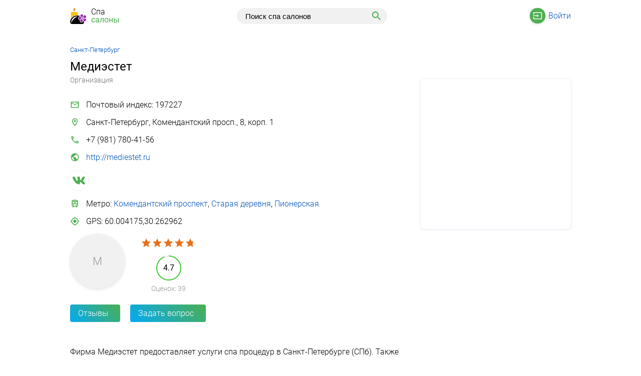

--- FILE ---
content_type: text/html; charset=UTF-8
request_url: https://spacalony.ru/sankt-peterburg/mediestet-sankt.htm
body_size: 39790
content:
<!DOCTYPE html><html lang="ru"><head><base href="https://spacalony.ru/"/><title>Компания Медиэстет - Комендантский просп 8 корп 1 - Санкт-Петербург</title><meta charset="UTF-8" /><meta name="viewport" content="width=device-width, initial-scale=1.0"><meta name="description" content="Фирма Медиэстет в Санкт-Петербурге (СПб) находится по адресу - Комендантский просп., 8, корп. 1. Контакты, сайт и часы работы, отзывы и предоставляемые услуги." /><link rel="canonical" href="https://spacalony.ru/sankt-peterburg/mediestet-sankt.htm"/><link href="favicon.ico" rel="icon" type="image/x-icon"/><link href="favicon.ico" rel="shortcut icon" type="image/x-icon"/><style>@font-face{font-family:'Roboto-Light';font-display:swap;src:local("Roboto-Light"),url(/Roboto-Light.ttf) format("woff2")}@font-face{font-family:'Roboto-Regular';font-display:swap;src:local("Roboto-Regular"),url(/Roboto-Regular.ttf) format("woff2")}*{padding:0px;margin:0px}body{font-size:16px;font-family:'Roboto-Light', Arial, sans-serif;font-weight:300}.ya-page_js_yes .ya-site-form_inited_no{display:none}.wrap{max-width:1000px;margin:0 auto;padding:0 24px}@media only screen and (max-width: 767px){.wrap{padding:0 16px}}a{color:#0054b9;text-decoration:none}a:hover{color:#d32f2f}header{padding:16px 0;margin:0 0 24px 0;display:block}header .logo{display:inline-block;vertical-align:top;width:180px;text-decoration:none;padding:0;color:#000;line-height:16px;background:url('data:image/svg+xml;utf8,<svg version="1.1" id="Capa_1" xmlns="http://www.w3.org/2000/svg" xmlns:xlink="http://www.w3.org/1999/xlink" x="0px" y="0px"\a width="941.425px" height="941.426px" viewBox="0 0 941.425 941.426"\a xml:space="preserve">\a<g>\a <path fill="rgb(255, 193, 7)" d="M50.377,277.125v323.5c10.9-15.5,22.5-30.1,34.4-43.1c42.4-46.5,93.7-82.4,152.5-106.8c27.6-11.5,56.7-20.3,86.5-26.101\a c29.1-5.699,58.899-8.6,88.699-8.6c8.7,0,17.4,0.2,26,0.7v-139.6c0-22.1-17.899-40-40-40h-308.1\a C68.277,237.125,50.377,255.025,50.377,277.125z"/>\a <path d="M812.977,795.426c-9.199-5.801-17.5-13.9-25.3-25c-2.3-3.2-7.7-11.7-14.2-22.9c0.301,12.9,0,23-0.3,26.9\a c-1.3,18-6,32.199-14.399,43.6c-8.801,11.9-21.4,20.3-37.5,24.8l-1.301,0.4l-0.5,0.1c-11.699,3.101-24,4.101-35.899,5.101\a c-11.7,1-22.8,1.899-33.101,4.5c-2.8,0.699-5.8,1.1-8.699,1.1c-12.7,0-24.4-6.9-30.5-18.1c-5.101-9.301-12-18-19.4-27.2\a c-11.5-14.5-23.4-29.4-28.2-48c-5.899-22.7,0.5-44.9,18.9-65.8c-8.5,2.199-16.7,3.3-24.2,3.3c-20.9,0-38.3-8.101-51.7-24.2\a c-10-12-16.3-26.4-22.3-40.3c-4.7-10.8-9.1-21-14.901-29.9c-8.699-13.3-7.3-30.8,3.5-42.6c7.2-7.8,13.2-17.2,19.601-27.101\a c13-20.1,27.7-43,54.3-50.399c5.5-1.5,11.3-2.3,17.2-2.3c6.5,0,13.1,0.899,20,2.8c-2.101-3.9-3.8-7.8-5.101-11.7\a c-15.199-6.3-30.8-11.6-46.6-15.901c-30.8-8.399-62.3-13.3-93.901-15c-8.699-0.5-17.3-0.699-26-0.699\a c-111.899,0-226.6,42.9-309.2,133.4c-18,19.8-36.6,44.7-52.8,72.5c-50,85.601-78.2,198.3-2.2,271.101\a c14.7,14.1,32.5,23.5,51.7,23.5h625c71.9,0,95.5-70.4,94-142.7C816.877,797.726,814.877,796.625,812.977,795.426z M72.877,772.825\a c6.8-36.399,21.2-71.2,39.7-103.1c12.6-21.9,27.3-42.601,44.2-61.4c45.6-51,105.8-87.399,172-104.6c31.8-8.3,66.1-11.9,99.1-8.4\a c4.9,0.5,6.1,7.2,1.6,9.3c0,0-0.1,0-0.1,0.101c-8.1,3.8-16.3,7.3-24.4,11.1c-16,7.5-31.899,15.4-47.399,23.9\a c-31.2,17-61.101,36.3-88.8,58.5c-49.6,39.7-93.3,86.899-127.8,140.3c-23.8,36.8-43.3,76.6-56.9,118.3c-1.5,4.7-8.2,4.8-9.8,0.101\a v-0.101C65.677,830.525,67.877,799.525,72.877,772.825z"/>\a <path fill="rgb(155, 39, 175)" d="M688.078,458.125c0.1,0,0.2,0,0.2,0c0.3,0,0.399,0.301,0.5,0.4l30,75.201l0.899,2.2c1.601,3.899,5,6.6,8.9,7.399\a c0.7,0.101,1.5,0.2,2.3,0.2c1.1,0,2.2-0.1,3.3-0.4l0,0c2.9-0.8,5.4-2.699,7-5.399c15.7-26.5,22.4-87.3,22.8-102.201\a c1.5-45.8-28.899-51.5-61.1-57.5c-12.1-2.3-24.6-4.6-36.6-9.1c-1.101-0.4-2.301-0.6-3.4-0.6c-0.9,0-1.8,0.1-2.6,0.4\a c-2.2,0.6-4.101,2-5.4,3.9c-7.2,10.5-16.2,19.6-24.8,28.4c-16.3,16.7-32,32.6-29.8,53.7c0.5,5.1,2.1,10.399,4.899,16.1\a c1.9,3.901,4.5,8,7.7,12.3c1.7,2.2,4.4,5.601,7.9,9.801c15.5,18.199,46.399,50.6,69.2,60.899c1.6,0.7,3.3,1.101,4.899,1.101\a c1.101,0,2.101-0.101,3.101-0.4c1.5-0.4,2.899-1.1,4-2c3.699-2.8,5.6-7.6,4.5-12.4l-0.2-0.6l-4.9-21l-13.9-59.5\a C687.578,458.625,687.477,458.225,688.078,458.125z"/>\a <path fill="rgb(155, 39, 175)" d="M900.078,627.125c-11.3-3.3-51.4-11.899-82.5-11.899c-8.101,0-15.5,0.6-21.7,2c-2.4,0.6-4.6,1.8-6.1,3.6\a c-1.4,1.5-2.4,3.5-2.9,5.601c-0.9,4.399,0.6,8.899,4.1,11.8l16.4,13.6l47.7,39.7c0.3,0.2,0.3,0.4,0.2,0.5\a c-0.101,0.3-0.301,0.5-0.5,0.6c0,0,0,0-0.101,0c-0.1,0-0.2,0-0.399-0.1l-38.5-23.3l-19.7-12l-13-7.9c-1.9-1.2-4.101-1.8-6.2-1.8\a c-0.1,0-0.1,0-0.2,0c-1,0-2,0.2-3,0.4c-5.7,1.6-9.399,7-8.8,12.899c3.4,30.601,34.8,83.101,43.4,95.3c2.8,3.9,5.6,7.301,8.5,10.301\a c4.3,4.399,8.8,7.8,13.6,10.1c4.1,2,8.3,3.2,12.8,3.6c1.3,0.101,2.601,0.2,3.9,0.2c4.5,0,9.3-0.7,14.3-2.1\a c9.8-2.7,19.8-7.7,30.3-12.9c11-5.5,22.4-11.1,34.7-14.8c4.3-1.3,7.2-5.3,7-9.8c-0.5-12.7,1.1-25.4,2.7-37.601\a C940.078,670.525,943.977,639.825,900.078,627.125z"/>\a <path fill="rgb(155, 39, 175)" d="M934.578,466.525c0.2-4.5-2.7-8.5-7-9.7c-12.2-3.6-23.7-9.2-34.7-14.6c-15.5-7.601-30.2-14.8-44.5-14.8\a c-3.5,0-6.9,0.399-10.3,1.399c-10.4,2.9-19.8,10.4-28.5,23c-8.5,12.2-39.601,64.901-42.9,95.5c-0.399,4,1.101,7.8,4.101,10.4\a c2.199,1.899,5,2.899,7.8,2.899c1.1,0,2.1-0.1,3.2-0.399c1.1-0.3,2.1-0.8,3.1-1.4l71-43.6c0.1-0.101,0.2-0.101,0.2-0.101h0.1\a c0.3,0,0.5,0.4,0.5,0.4c0.2,0.4,0,0.6-0.2,0.7l-63.8,53.6c-3.5,3-5,7.601-3.899,12.101c1.1,4.5,4.6,7.8,9,8.8\a c6.1,1.3,13.3,1.899,20.8,1.899c12.2,0,25.2-1.3,35.7-2.8c21.399-3,39.6-7.2,46.3-9.1c0.5-0.101,1-0.3,1.399-0.4\a c43.9-13,39.801-43.7,35.4-76.1C935.778,491.825,934.078,479.226,934.578,466.525z"/>\a <path fill="rgb(155, 39, 175)" d="M563.977,506.525c-3.699,0-7.199,0.5-10.5,1.4c-17.5,4.899-28.399,21.899-40,39.899c-6.699,10.4-13.6,21.101-22.199,30.5\a c-3,3.3-3.4,8.2-1,12c7,10.7,12,22.3,17,33.7c11,25.3,21.5,49.5,51.1,49.5c5.5,0,11.6-0.8,18.6-2.6c0.4-0.101,0.9-0.2,1.4-0.4\a c6.7-1.9,24.5-7.6,44.3-16.1c15.8-6.801,37.101-17.2,48.8-28.4c3.301-3.2,4.5-7.8,3.2-12.2c-1.399-4.399-5.1-7.6-9.6-8.3\a l-82.3-12.9c-0.301,0-0.5-0.1-0.5-0.5c0,0,0-0.6,0.399-0.699c0.101,0,0.2,0,0.3,0l0,0l83.301,0.6h0.1c1.1,0,2.2-0.1,3.3-0.4\a c3.8-1.1,6.9-4,8.101-7.8c1.3-3.8,0.6-7.8-1.801-11c-18.6-24.6-72.5-53.6-86-59.6C580.278,508.625,571.778,506.525,563.977,506.525\a z"/>\a <path fill="rgb(155, 39, 175)" d="M758.977,619.325c2.9-3.899,5.101-8.3,6.2-13.2c0.8-3.699,1.101-7.6,0.601-11.6c-2.101-17.2-16.7-29.7-33.601-29.7\a c-0.1,0-0.1,0-0.2,0c-1.3,0-2.699,0.101-4.1,0.3c-3.6,0.4-7,1.4-10.1,2.9c-13,6-21.2,19.9-19.301,34.9\a c2.101,17.199,16.7,29.699,33.601,29.699c1.399,0,2.8-0.1,4.2-0.3C745.677,631.226,753.677,626.325,758.977,619.325z"/>\a <path fill="rgb(155, 39, 175)" d="M633.177,824.125c1.7,3.2,5.101,5.101,8.601,5.101c0.8,0,1.6-0.101,2.5-0.3c12.3-3.2,25-4.2,37.3-5.2\a c11.8-1,22.899-1.9,32.6-4.601l0,0c21.7-6,32.2-20.3,34.101-46.3c1.1-14.8,0.8-76-12.101-104c-2-4.3-6.3-6.899-10.899-6.899\a c-1.101,0-2.2,0.1-3.301,0.5c-3.199,0.899-5.8,3-7.399,6l-38.7,73.8c-0.1,0.3-0.3,0.3-0.3,0.3h-0.101c-0.199,0-0.5-0.1-0.6-0.3\a c-0.1-0.101-0.2-0.2-0.1-0.601l27.3-78.699c1.5-4.2,0.5-8.9-2.601-12.2c-2.3-2.5-5.5-3.8-8.699-3.8c-1.301,0-2.5,0.199-3.801,0.6\a c-29.199,9.7-74,51.4-84.1,62.3c-31.1,33.7-11.8,57.9,8.6,83.5C619.177,802.926,627.078,812.926,633.177,824.125z"/>\a <path fill="rgb(245, 127, 23)" d="M231.677,130.525c5-10.2,19.5-10.2,24.6-0.1c8.8,17.7,20,43,24.7,66.1c50.4-29.3,9.1-130.3-18.2-184.8\a c-7.9-15.7-30.4-15.6-38.1,0.1c-26.6,54.3-66.7,154.5-17,184.3C212.177,173.125,223.077,148.125,231.677,130.525z"/>\a</g>\a<g>\a</g>\a<g>\a</g>\a<g>\a</g>\a<g>\a</g>\a<g>\a</g>\a<g>\a</g>\a<g>\a</g>\a<g>\a</g>\a<g>\a</g>\a<g>\a</g>\a<g>\a</g>\a<g>\a</g>\a<g>\a</g>\a<g>\a</g>\a<g>\a</g>\a</svg>') no-repeat left center;background-size:32px auto}@media only screen and (max-width: 767px){header .logo{width:calc(100% - 100px);margin-right:32px}}header .logo span{font-size:16px;margin:0 0 0 42px;font-family:'Roboto-Regular';color:#4caf50}header .logo div{font-size:16px;margin:0 0 0 42px}header .user{display:inline-block;vertical-align:top;text-align:right;width:215px;margin-top:6px}header .user span{display:none;width:24px;height:24px;position:relative;background:url('data:image/svg+xml;utf8,<svg xmlns="http://www.w3.org/2000/svg" viewBox="0 0 24 24"><path d="M3 18h18v-2H3v2zm0-5h18v-2H3v2zm0-7v2h18V6H3z"/></svg>') left top no-repeat}header .user a{padding:0 0 0 31px;position:relative}header .user a:before{content:'';position:absolute;top:-6px;left:-6px;width:31px;height:31px;background:#4caf50;border-radius:100%;z-index:-1;box-shadow:0 0 2px 0 rgba(0,0,0,0.1),0 2px 6px 0 rgba(0,0,0,0.1)}header .user a.sing-in{margin:0 0 0 28px;background:url('data:image/svg+xml;utf8,<svg xmlns="http://www.w3.org/2000/svg" viewBox="0 0 24 24"><path fill="rgb(255, 255, 255)" d="M21 3.01H3c-1.1 0-2 .9-2 2V9h2V4.99h18v14.03H3V15H1v4.01c0 1.1.9 1.98 2 1.98h18c1.1 0 2-.88 2-1.98v-14c0-1.11-.9-2-2-2zM11 16l4-4-4-4v3H1v2h10v3zM21 3.01H3c-1.1 0-2 .9-2 2V9h2V4.99h18v14.03H3V15H1v4.01c0 1.1.9 1.98 2 1.98h18c1.1 0 2-.88 2-1.98v-14c0-1.11-.9-2-2-2zM11 16l4-4-4-4v3H1v2h10v3z"/></svg>') left center no-repeat}header .user a.add-card{background:url('data:image/svg+xml;utf8,<svg xmlns="http://www.w3.org/2000/svg" viewBox="0 0 24 24"><path fill="rgb(255, 255, 255)" d="M13 7h-2v4H7v2h4v4h2v-4h4v-2h-4V7zm-1-5C6.48 2 2 6.48 2 12s4.48 10 10 10 10-4.48 10-10S17.52 2 12 2zm0 18c-4.41 0-8-3.59-8-8s3.59-8 8-8 8 3.59 8 8-3.59 8-8 8z"/></svg>') left center no-repeat}header .user a.cabinet{margin:0 0 0 28px;background:url('data:image/svg+xml;utf8,<svg xmlns="http://www.w3.org/2000/svg" viewBox="0 0 24 24"><path fill="rgb(255, 255, 255)" d="M12 2C6.48 2 2 6.48 2 12s4.48 10 10 10 10-4.48 10-10S17.52 2 12 2zM7.07 18.28c.43-.9 3.05-1.78 4.93-1.78s4.51.88 4.93 1.78C15.57 19.36 13.86 20 12 20s-3.57-.64-4.93-1.72zm11.29-1.45c-1.43-1.74-4.9-2.33-6.36-2.33s-4.93.59-6.36 2.33C4.62 15.49 4 13.82 4 12c0-4.41 3.59-8 8-8s8 3.59 8 8c0 1.82-.62 3.49-1.64 4.83zM12 6c-1.94 0-3.5 1.56-3.5 3.5S10.06 13 12 13s3.5-1.56 3.5-3.5S13.94 6 12 6zm0 5c-.83 0-1.5-.67-1.5-1.5S11.17 8 12 8s1.5.67 1.5 1.5S12.83 11 12 11z"/></svg>') left center no-repeat}@media only screen and (max-width: 767px){header .user{width:24px;margin-top:5px}header .user a{margin-bottom:16px}header .user span{display:block;text-align:center}header .user div{display:none}header .user:hover div{display:block;position:absolute;background:#fff;width:100%;left:0;padding:23px 0;border-top:solid 1px #ccc;border-bottom:solid 1px #ccc;margin:15px 0 0 0;box-shadow:0 10px 20px -5px rgba(0,0,0,0.4);text-align:center;z-index:1000}header .user:hover div:after,header .user:hover div:before{bottom:100%;right:20px;border:solid transparent;content:" ";height:0;width:0;position:absolute;pointer-events:none}header .user:hover div:after{border-color:rgba(255,255,255,0);border-bottom-color:#fff;border-width:10px;margin-left:-10px}header .user:hover div:before{border-color:rgba(204,204,204,0);border-bottom-color:#ccc;border-width:11px;margin-left:-11px;margin-right:-1px}}header .search{display:inline-block;vertical-align:top;width:calc(100% - 395px);text-align:center}header .search ins{display:none;width:24px;height:24px;background:url('data:image/svg+xml;utf8,<svg xmlns="http://www.w3.org/2000/svg" viewBox="0 0 24 24"><path d="M15.5 14h-.79l-.28-.27C15.41 12.59 16 11.11 16 9.5 16 5.91 13.09 3 9.5 3S3 5.91 3 9.5 5.91 16 9.5 16c1.61 0 3.09-.59 4.23-1.57l.27.28v.79l5 4.99L20.49 19l-4.99-5zm-6 0C7.01 14 5 11.99 5 9.5S7.01 5 9.5 5 14 7.01 14 9.5 11.99 14 9.5 14z"/></svg>') left top no-repeat}header .search .s-block{padding:0;width:300px;display:inline-block}header .search .ya-site-form__form{width:100%;text-align:left}header .search #ya-site-form0 .ya-site-form__form .ya-site-form__input-text{padding:8px 16px !important;font-size:15px !important;border:solid 1px #f1f1f1 !important;border-right:none !important;display:inline-block !important;vertical-align:top !important;background:#f1f1f1 !important;height:32px;border-radius:44px 0 0 44px}header .search #ya-site-form0 .ya-site-form__submit{border:solid 1px #f1f1f1;border-left:none;background:#f1f1f1 url('data:image/svg+xml;utf8,<svg xmlns="http://www.w3.org/2000/svg" viewBox="0 0 24 24"><path fill="rgb(76, 175, 80)" d="M15.5 14h-.79l-.28-.27C15.41 12.59 16 11.11 16 9.5 16 5.91 13.09 3 9.5 3S3 5.91 3 9.5 5.91 16 9.5 16c1.61 0 3.09-.59 4.23-1.57l.27.28v.79l5 4.99L20.49 19l-4.99-5zm-6 0C7.01 14 5 11.99 5 9.5S7.01 5 9.5 5 14 7.01 14 9.5 11.99 14 9.5 14z"/></svg>') center center no-repeat;display:inline-block;vertical-align:top;cursor:pointer;margin:0;width:42px;height:32px;font-size:14px !important;border-radius:0 44px 44px 0;background-size:24px auto}header .search #ya-site-form0 .ya-site-form__search-input{padding:0}header .search #ya-site-form0 .ya-site-form__search-input-layout{vertical-align:top !important}@media only screen and (max-width: 767px){header .search{margin:0 16px 0 0;width:28px}header .search:hover .s-block{display:block;position:absolute;background:#fff;left:0;border-top:solid 1px #ccc;border-bottom:solid 1px #ccc;width:100%;margin:11px 0 0 0;padding:16px 0;text-align:center;box-shadow:0 10px 20px -5px rgba(0,0,0,0.4);z-index:1000}header .search:hover .s-block:after,header .search:hover .s-block:before{bottom:100%;right:60px;border:solid transparent;content:" ";height:0;width:0;position:absolute;pointer-events:none}header .search:hover .s-block:after{border-color:rgba(255,255,255,0);border-bottom-color:#fff;border-width:10px;margin-left:-10px;margin-right:1px}header .search:hover .s-block:before{border-color:rgba(204,204,204,0);border-bottom-color:#ccc;border-width:11px;margin-left:-11px}header .search ins{display:inline-block;margin:5px 4px 0 0}header .search .s-block{display:none}header .search #ya-site-form0{margin-left:16px !important;margin-right:16px !important}}main{max-width:1000px;margin:0 auto;padding:0 24px;display:block}@media only screen and (max-width: 767px){main{padding:0 16px}}nav{font-size:13px}nav ul{display:block}nav ul li{display:inline-block;vertical-align:top;padding:0 0 0 16px;position:relative;margin:0 0 12px 6px}nav ul li span{color:#777}nav ul li:before{position:absolute;top:7px;left:4px;width:3px;height:3px;content:'';background:#000;-webkit-border-radius:50%;-moz-border-radius:50%;border-radius:50%}nav ul li:first-child{padding:0;margin-left:0}nav ul li:first-child:before{content:none}article{display:inline-block;width:calc(100% - 324px);vertical-align:top;margin-right:24px}@media screen and (max-width: 767px){article{display:block;width:auto;margin:0}}aside{display:inline-block;width:300px}@media screen and (max-width: 767px){aside{display:block;width:auto}}.adv{margin-bottom:32px}.ads{margin-bottom:32px}h1{margin:0 0 24px 0;font-size:24px;line-height:29px;font-weight:normal;font-family:'Roboto-Regular'}h2{margin:0 0 24px 0;font-size:20px;line-height:24px;font-weight:normal;font-family:'Roboto-Regular'}h3{margin:0 0 24px 0;font-size:18px;line-height:22px;font-weight:normal;font-family:'Roboto-Regular'}p{margin:0 0 16px 0;line-height:24px}h1{margin-bottom:4px}h1+sub{color:#70757a;font-size:14px;margin:0 0 16px 0;display:block}@media screen and (max-width: 500px){.adv,.ads{margin:0 -16px 16px -16px;position:relative}}.address ul{margin:0;list-style:none}.address ul li{margin:0 0 16px 0;padding-left:32px}.address ul li span.link{cursor:pointer;color:#0054b9;word-break:break-all}.address ul li span.link:hover{color:#d32f2f}.address ul li.postalcode{background:url('data:image/svg+xml;utf8,<svg xmlns="http://www.w3.org/2000/svg" viewBox="0 0 24 24"><path fill="rgb(76, 175, 80)" d="M22 6c0-1.1-.9-2-2-2H4c-1.1 0-2 .9-2 2v12c0 1.1.9 2 2 2h16c1.1 0 2-.9 2-2V6zm-2 0l-8 5-8-5h16zm0 12H4V8l8 5 8-5v10z"/></svg>') left top no-repeat;background-size:auto 19px}.address ul li.addresslocality{background:url('data:image/svg+xml;utf8,<svg xmlns="http://www.w3.org/2000/svg" viewBox="0 0 24 24"><path fill="rgb(76, 175, 80)" d="M12 2C8.13 2 5 5.13 5 9c0 5.25 7 13 7 13s7-7.75 7-13c0-3.87-3.13-7-7-7zM7 9c0-2.76 2.24-5 5-5s5 2.24 5 5c0 2.88-2.88 7.19-5 9.88C9.92 16.21 7 11.85 7 9z"/><circle fill="rgb(76, 175, 80)" cx="12" cy="9" r="2.5"/></svg>') left top no-repeat;background-size:auto 19px}.address ul li.gps{background:url('data:image/svg+xml;utf8,<svg xmlns="http://www.w3.org/2000/svg" viewBox="0 0 24 24"><path fill="rgb(76, 175, 80)" d="M12 8c-2.21 0-4 1.79-4 4s1.79 4 4 4 4-1.79 4-4-1.79-4-4-4zm8.94 3c-.46-4.17-3.77-7.48-7.94-7.94V1h-2v2.06C6.83 3.52 3.52 6.83 3.06 11H1v2h2.06c.46 4.17 3.77 7.48 7.94 7.94V23h2v-2.06c4.17-.46 7.48-3.77 7.94-7.94H23v-2h-2.06zM12 19c-3.87 0-7-3.13-7-7s3.13-7 7-7 7 3.13 7 7-3.13 7-7 7z"/></svg>') left top no-repeat;background-size:auto 19px}.address ul li.rajon{background:url('data:image/svg+xml;utf8,<svg xmlns="http://www.w3.org/2000/svg" viewBox="0 0 24 24"><path fill="rgb(76, 175, 80)" d="M22.43 10.59l-9.01-9.01c-.75-.75-2.07-.76-2.83 0l-9 9c-.78.78-.78 2.04 0 2.82l9 9c.39.39.9.58 1.41.58.51 0 1.02-.19 1.41-.58l8.99-8.99c.79-.76.8-2.02.03-2.82zm-10.42 10.4l-9-9 9-9 9 9-9 9zM8 11v4h2v-3h4v2.5l3.5-3.5L14 7.5V10H9c-.55 0-1 .45-1 1z"/></svg>') left top no-repeat;background-size:auto 19px}.address ul li.subway{background:url('data:image/svg+xml;utf8,<svg xmlns="http://www.w3.org/2000/svg" viewBox="0 0 24 24"><circle fill="rgb(76, 175, 80)" cx="8.5" cy="14.5" r="1.5"/><circle fill="rgb(76, 175, 80)" cx="15.5" cy="14.5" r="1.5"/><path fill="rgb(76, 175, 80)" d="M12 2c-4 0-8 .5-8 4v9.5C4 17.43 5.57 19 7.5 19L6 20.5v.5h2l2-2h4l2 2h2v-.5L16.5 19c1.93 0 3.5-1.57 3.5-3.5V6c0-3.5-4-4-8-4zm0 2c3.51 0 4.96.48 5.57 1H6.43c.61-.52 2.06-1 5.57-1zM6 7h5v3H6V7zm12 8.5c0 .83-.67 1.5-1.5 1.5h-9c-.83 0-1.5-.67-1.5-1.5V12h12v3.5zm0-5.5h-5V7h5v3z"/></svg>') left top no-repeat;background-size:auto 19px}.address ul li.tel{background:url('data:image/svg+xml;utf8,<svg xmlns="http://www.w3.org/2000/svg" viewBox="0 0 24 24"><path fill="rgb(76, 175, 80)" d="M6.54 5c.06.89.21 1.76.45 2.59l-1.2 1.2c-.41-1.2-.67-2.47-.76-3.79h1.51m9.86 12.02c.85.24 1.72.39 2.6.45v1.49c-1.32-.09-2.59-.35-3.8-.75l1.2-1.19M7.5 3H4c-.55 0-1 .45-1 1 0 9.39 7.61 17 17 17 .55 0 1-.45 1-1v-3.49c0-.55-.45-1-1-1-1.24 0-2.45-.2-3.57-.57-.1-.04-.21-.05-.31-.05-.26 0-.51.1-.71.29l-2.2 2.2c-2.83-1.45-5.15-3.76-6.59-6.59l2.2-2.2c.28-.28.36-.67.25-1.02C8.7 6.45 8.5 5.25 8.5 4c0-.55-.45-1-1-1z"/></svg>') left top no-repeat;background-size:auto 19px}.address ul li.email{background:url('data:image/svg+xml;utf8,<svg xmlns="http://www.w3.org/2000/svg" viewBox="0 0 24 24"><path fill="rgb(76, 175, 80)" d="M22 6c0-1.1-.9-2-2-2H4c-1.1 0-2 .9-2 2v12c0 1.1.9 2 2 2h16c1.1 0 2-.9 2-2V6zm-2 0l-8 5-8-5h16zm0 12H4V8l8 5 8-5v10z"/></svg>') left top no-repeat;background-size:auto 19px}.address ul li.site{background:url('data:image/svg+xml;utf8,<svg xmlns="http://www.w3.org/2000/svg" viewBox="0 0 24 24"><path fill="rgb(76, 175, 80)" d="M12 2C6.48 2 2 6.48 2 12s4.48 10 10 10 10-4.48 10-10S17.52 2 12 2zM4 12c0-.61.08-1.21.21-1.78L8.99 15v1c0 1.1.9 2 2 2v1.93C7.06 19.43 4 16.07 4 12zm13.89 5.4c-.26-.81-1-1.4-1.9-1.4h-1v-3c0-.55-.45-1-1-1h-6v-2h2c.55 0 1-.45 1-1V7h2c1.1 0 2-.9 2-2v-.41C17.92 5.77 20 8.65 20 12c0 2.08-.81 3.98-2.11 5.4z"/></svg>') left top no-repeat;background-size:auto 19px}.address ul li.socseti{padding:0}.address ul li.socseti:before{content:none}.address ul li.socseti span{margin:0 20px 0 -4px;padding:16px;display:inline-block;vertical-align:top;cursor:pointer;border:solid 1px #f1f3f5;border-radius:80px;padding:20px;background-size:auto 24px}.address div.image{margin:0 0 16px 0}.address div.image figure{display:inline-block;vertical-align:middle;width:109px;height:109px;overflow:hidden;text-align:center;line-height:109px;box-shadow:0 0 2px 0 rgba(0,0,0,0.1),0 2px 6px 0 rgba(0,0,0,0.1);border-radius:80px;margin:0 32px 16px 0}.address div.image figure img{width:100%;line-height:109px;vertical-align:middle}.address div.image figure figcaption{color:#999;font-size:22px;text-align:center;background:#f1f1f1}.address .vk{background:url('data:image/svg+xml;utf8,<svg xmlns="http://www.w3.org/2000/svg" viewBox="0 0 576 512"><path fill="rgb(76, 175, 80)" d="M545 117.7c3.7-12.5 0-21.7-17.8-21.7h-58.9c-15 0-21.9 7.9-25.6 16.7 0 0-30 73.1-72.4 120.5-13.7 13.7-20 18.1-27.5 18.1-3.7 0-9.4-4.4-9.4-16.9V117.7c0-15-4.2-21.7-16.6-21.7h-92.6c-9.4 0-15 7-15 13.5 0 14.2 21.2 17.5 23.4 57.5v86.8c0 19-3.4 22.5-10.9 22.5-20 0-68.6-73.4-97.4-157.4-5.8-16.3-11.5-22.9-26.6-22.9H38.8c-16.8 0-20.2 7.9-20.2 16.7 0 15.6 20 93.1 93.1 195.5C160.4 378.1 229 416 291.4 416c37.5 0 42.1-8.4 42.1-22.9 0-66.8-3.4-73.1 15.4-73.1 8.7 0 23.7 4.4 58.7 38.1 40 40 46.6 57.9 69 57.9h58.9c16.8 0 25.3-8.4 20.4-25-11.2-34.9-86.9-106.7-90.3-111.5-8.7-11.2-6.2-16.2 0-26.2.1-.1 72-101.3 79.4-135.6z"></path></svg>') center center no-repeat}.address .facebook{background:url('data:image/svg+xml;utf8,<svg xmlns="http://www.w3.org/2000/svg" viewBox="0 0 264 512"><path fill="rgb(76, 175, 80)" d="M215.8 85H264V3.6C255.7 2.5 227.1 0 193.8 0 124.3 0 76.7 42.4 76.7 120.3V192H0v91h76.7v229h94V283h73.6l11.7-91h-85.3v-62.7c0-26.3 7.3-44.3 45.1-44.3z"></path></svg>') center center no-repeat}.address .instagram{background:url('data:image/svg+xml;utf8,<svg xmlns="http://www.w3.org/2000/svg" viewBox="0 0 448 512"><path fill="rgb(76, 175, 80)" d="M224.1 141c-63.6 0-114.9 51.3-114.9 114.9s51.3 114.9 114.9 114.9S339 319.5 339 255.9 287.7 141 224.1 141zm0 189.6c-41.1 0-74.7-33.5-74.7-74.7s33.5-74.7 74.7-74.7 74.7 33.5 74.7 74.7-33.6 74.7-74.7 74.7zm146.4-194.3c0 14.9-12 26.8-26.8 26.8-14.9 0-26.8-12-26.8-26.8s12-26.8 26.8-26.8 26.8 12 26.8 26.8zm76.1 27.2c-1.7-35.9-9.9-67.7-36.2-93.9-26.2-26.2-58-34.4-93.9-36.2-37-2.1-147.9-2.1-184.9 0-35.8 1.7-67.6 9.9-93.9 36.1s-34.4 58-36.2 93.9c-2.1 37-2.1 147.9 0 184.9 1.7 35.9 9.9 67.7 36.2 93.9s58 34.4 93.9 36.2c37 2.1 147.9 2.1 184.9 0 35.9-1.7 67.7-9.9 93.9-36.2 26.2-26.2 34.4-58 36.2-93.9 2.1-37 2.1-147.8 0-184.8zM398.8 388c-7.8 19.6-22.9 34.7-42.6 42.6-29.5 11.7-99.5 9-132.1 9s-102.7 2.6-132.1-9c-19.6-7.8-34.7-22.9-42.6-42.6-11.7-29.5-9-99.5-9-132.1s-2.6-102.7 9-132.1c7.8-19.6 22.9-34.7 42.6-42.6 29.5-11.7 99.5-9 132.1-9s102.7-2.6 132.1 9c19.6 7.8 34.7 22.9 42.6 42.6 11.7 29.5 9 99.5 9 132.1s2.7 102.7-9 132.1z"></path></svg>') center center no-repeat}.video{margin:0 0 32px 0;position:relative;height:0;padding-bottom:56.25%}.video .iframe{position:absolute;top:0;left:0;width:100%;height:100%}.no-comment{margin-bottom:32px}.testRater{margin:0;display:inline-block;vertical-align:middle;text-align:center}.rater span{vertical-align:middle}.rater-starsOff,.rater-starsOn{display:inline-block;height:20px;background:url('data:image/svg+xml;utf8,<svg xmlns="http://www.w3.org/2000/svg" viewBox="0 0 24 24"><path fill="rgb(204, 204, 204)" d="M22 9.24l-7.19-.62L12 2 9.19 8.63 2 9.24l5.46 4.73L5.82 21 12 17.27 18.18 21l-1.63-7.03L22 9.24zM12 15.4l-3.76 2.27 1-4.28-3.32-2.88 4.38-.38L12 6.1l1.71 4.04 4.38.38-3.32 2.88 1 4.28L12 15.4z"/></svg>') repeat-x;background-size:22px}.rater-starsOff{margin:0 0 16px 0}.rater-starsOn{display:block;max-width:111px;top:0;background:url('data:image/svg+xml;utf8,<svg xmlns="http://www.w3.org/2000/svg" viewBox="0 0 24 24"><path fill="rgb(231, 113, 27)" d="M12 17.27L18.18 21l-1.64-7.03L22 9.24l-7.19-.61L12 2 9.19 8.63 2 9.24l5.46 4.73L5.82 21z"/><path d="M0 0h24v24H0z" fill="none"/></svg>') repeat-x;background-size:22px}.rater-starsHover{background:url('data:image/svg+xml;utf8,<svg xmlns="http://www.w3.org/2000/svg" viewBox="0 0 24 24"><path fill="rgb(231, 113, 27)" d="M12 17.27L18.18 21l-1.64-7.03L22 9.24l-7.19-.61L12 2 9.19 8.63 2 9.24l5.46 4.73L5.82 21z"/><path d="M0 0h24v24H0z" fill="none"/></svg>') repeat-x;background-size:22px}.test-text{margin:0 0 16px 0;font-size:14px;color:#999;display:inline-block}.description ul,.description ol{margin:0 0 32px 16px;padding-left:16px}.description ul li,.description ol li{margin:0 0 12px 0}.find{margin:0 16px 0 0}.find .b-balloon-body__title{margin:0 0 16px 0;overflow:hidden}.find ul,.find ol{margin:0 16px 0 32px}.find ul li,.find ol li{margin:0 0 16px 0}.find div{margin:0 16px 12px 16px;line-height:24px}#ymap{height:300px;margin:39px 0 32px 0;box-shadow:0 1px 4px 0 #ede7f6, 0 0 4px 0 #e1f5fe;border-radius:8px;overflow:hidden}.faq{margin:0;display:inline-block;vertical-align:top}.faq span{display:inline-block;background:linear-gradient(45deg, #03a9f4 0, #4caf50 100%);padding:8px 16px;border-radius:4px;font-weight:normal;margin:0 20px 16px 0;cursor:pointer;color:#fff}.faq span:hover{background:linear-gradient(45deg, #4caf50 0, #03a9f4 100%)}.faq span a{margin-right:8px;color:#fff}.social-likes{margin:0 0 16px 0;text-align:right}.ya-share2 .ya-share2__badge{border-radius:40px !important}figure{margin:0 0 32px 0}figure img{width:100%}.uslugi{margin:0 0 32px 0;-webkit-columns:150px auto;-moz-columns:150px auto;columns:150px auto;list-style:none;column-gap:16px}.uslugi li{margin:0 0 16px 0;-webkit-column-break-inside:avoid;page-break-inside:avoid;break-inside:avoid;display:table}.comments{margin:0 0 16px 0}.comments ul{margin:0 0 32px 0;list-style:none}.comments ul li{margin:0 0 8px 0}.comments ul li span{display:block;margin:0 0 4px 0;font-weight:bold;font-size:13px}.comments ul li span time{font-weight:normal;color:#999}.comments ul li p{margin:0}.comments ul li b{color:#4CAF50}.comments ul li .company{list-style:none;position:relative;margin:16px 0 0 48px;padding:8px;border:solid 1px #fff9c4;background:#fff9c4;border-radius:8px;box-shadow:0 0 2px 0 rgba(0,0,0,0.1),0 2px 6px 0 rgba(0,0,0,0.1)}.comments ul li .company:after,.comments ul li .company:before{bottom:100%;left:33px;border:solid transparent;content:" ";height:0;width:0;position:absolute;pointer-events:none}.comments ul li .company:after{border-color:rgba(255,249,196,0);border-bottom-color:#fff9c4;border-width:12px;margin-left:-12px}.comments ul li .company:before{border-color:rgba(255,249,196,0);border-bottom-color:#fff9c4;border-width:13px;margin-left:-13px}.comments ul li .name{background:#9c27b0;display:block;vertical-align:top;padding:9px 12px;text-align:center;border-radius:80px;margin:0 0 0 16px;font-size:20px;color:#fff;width:19px;position:relative;z-index:100;border:solid 4px #fff}.comments ul li .name-vopros{background:#03a9f4;display:block;vertical-align:top;padding:9px 12px;text-align:center;border-radius:80px;margin:0 0 0 16px;font-size:20px;color:#fff;width:19px;position:relative;z-index:100;border:solid 4px #fff}.comments ul li .comment{display:inline-block;width:auto;padding:32px 8px 8px 8px;border-radius:7px;position:relative;margin:-26px 0 0 0;overflow:hidden}.comments ul li .name+.comment{border:solid 1px #f3e5f5}.comments ul li .name+.comment:before{content:'';border:solid 1px #f3e5f5;width:51px;height:51px;position:absolute;margin:-58px 0 0 6px;border-radius:80px}.comments ul li .name-vopros+.comment{border:solid 1px #e1f5fe}.comments ul li .name-vopros+.comment:before{content:'';border:solid 1px #e1f5fe;width:51px;height:51px;position:absolute;margin:-58px 0 0 6px;border-radius:80px}form{display:block;background:#f1f1f1;padding:16px;margin:0 0 32px 0;border-radius:8px}form .input{border:solid 1px #e0e0e0;margin:0 16px 16px 0;padding:4px;display:inline-block;border-radius:4px;background:#fff}form input{background:#fff;width:100%;font-size:16px;outline:none;border:none}form .textarea{border:solid 1px #e0e0e0;margin:0 0 8px 0;padding:4px;border-radius:4px;background:#fff}form textarea{background:#fff;width:100%;height:80px;border:none;display:block;font-size:16px;outline:0}form .captcha{margin:0 0 16px 0}form .button{padding:8px 16px;color:#fff;background:linear-gradient(45deg, #03a9f4 0, #4caf50 100%);cursor:pointer;width:auto;margin:0;border-radius:4px}form .button:hover{background:linear-gradient(45deg, #4caf50 0, #03a9f4 100%)}form label{display:block;font-size:11px;line-height:14px;margin:8px 0}.anothers-products{margin:0 0 24px 0}.anothers-products li{margin:0 0 16px 0;list-style:none}.anothers-products li section{padding:0}.anothers-products li figure{width:120px;height:120px;overflow:hidden;border-radius:80px;line-height:120px;display:block;vertical-align:top;position:relative;z-index:100;background:radial-gradient(circle 33px, #fff 0, #fafafa 50%, #f1f1f1 100%);margin:0 auto;text-align:center;border:solid 8px #fff}.anothers-products li figure img{vertical-align:middle}.anothers-products li figure figcaption{color:#999;font-size:22px;text-align:center}.anothers-products li ul{display:block;margin:-59px 0 0 0;position:relative;background:#f1f3f5;padding:70px 8px 8px 8px;border-radius:8px;text-align:center}.anothers-products li ul li{margin:0 0 4px 0;display:block;width:auto;border:none;padding:0}.anothers-products li ul li a{font-family:'Roboto-Regular'}.anothers-products li address{display:block;font-style:normal;margin-top:4px}.anothers-products li span{margin:0;background:linear-gradient(-225deg, #388e3c 0%, #66bb6a 100%);background:-webkit-linear-gradient(-225deg, #388e3c 0%, #66bb6a 100%);padding:0 3px;color:#fff;border-radius:2px;margin-left:8px}.anothers-products li ins{text-decoration:none;margin-left:8px;color:#999}.anothers-products li div{display:inline-block;width:90px;height:18px;background:url('data:image/svg+xml;utf8,<svg xmlns="http://www.w3.org/2000/svg" viewBox="0 0 24 24"><path fill="rgb(204, 204, 204)" d="M22 9.24l-7.19-.62L12 2 9.19 8.63 2 9.24l5.46 4.73L5.82 21 12 17.27 18.18 21l-1.63-7.03L22 9.24zM12 15.4l-3.76 2.27 1-4.28-3.32-2.88 4.38-.38L12 6.1l1.71 4.04 4.38.38-3.32 2.88 1 4.28L12 15.4z"/></svg>') repeat-x;background-size:18px;vertical-align:top;margin:0}.anothers-products li div div{display:block;margin:0;max-width:90px;background:url('data:image/svg+xml;utf8,<svg xmlns="http://www.w3.org/2000/svg" viewBox="0 0 24 24"><path fill="rgb(231, 113, 27)" d="M12 17.27L18.18 21l-1.64-7.03L22 9.24l-7.19-.61L12 2 9.19 8.63 2 9.24l5.46 4.73L5.82 21z"/><path d="M0 0h24v24H0z" fill="none"/></svg>') repeat-x;background-size:18px}.fotorama{margin:0 0 32px 0;background:linear-gradient(to right, #fff, #e0e0e0, #fff)}.fotorama__nav-wrap{background:#fff}.label-margin{margin:8px 0 0 0}.testRater ins{text-decoration:none;color:#999;font-size:14px;display:inline-block;margin-top:8px}.rate-circle-back,.rate-circle-front{position:absolute;top:0;left:0;width:auto !important}.rate-circle-value{font-style:normal;font-family:'Roboto-Regular';position:relative;z-index:10;color:#000 !important}.rate-color-back{color:#e6e6e6}.rate-color0,.rate-color1,.rate-color2{color:#ea5b0c}.rate-color3,.rate-color4{color:#f28d4f}.rate-color5,.rate-color6{color:#eedf14}.rate-color7,.rate-color8{color:#f3b700}.rate-color9,.rate-color10{color:#43cd34}.rate-box-value{position:absolute;width:100%;font-weight:bold;text-align:center;color:#ffffff}.rate-gradient0,.rate-gradient1,.rate-gradient2{background-image:-webkit-linear-gradient(top, #ea5b0c 0%, #ea5b0c 100%);background-image:-o-linear-gradient(top, #ea5b0c 0%, #ea5b0c 100%);background-image:linear-gradient(to bottom, #ea5b0c 0%, #ea5b0c 100%);background-repeat:repeat-x;position:relative}.rate-gradient3,.rate-gradient4{background-image:-webkit-linear-gradient(top, #f28d4f 0%, #f28d4f 100%);background-image:-o-linear-gradient(top, #f28d4f 0%, #f28d4f 100%);background-image:linear-gradient(to bottom, #f28d4f 0%, #f28d4f 100%);background-repeat:repeat-x;position:relative}.rate-gradient5,.rate-gradient6{background-image:-webkit-linear-gradient(top, #eedf14 0%, #eedf14 100%);background-image:-o-linear-gradient(top, #eedf14 0%, #eedf14 100%);background-image:linear-gradient(to bottom, #eedf14 0%, #eedf14 100%);background-repeat:repeat-x;position:relative}.rate-gradient7,.rate-gradient8{background-image:-webkit-linear-gradient(top, #f3b700 0%, #f3b700 100%);background-image:-o-linear-gradient(top, #f3b700 0%, #f3b700 100%);background-image:linear-gradient(to bottom, #f3b700 0%, #f3b700 100%);background-repeat:repeat-x;position:relative}.rate-gradient9,.rate-gradient10{background-image:-webkit-linear-gradient(top, #5ee450 0%, #37c428 100%);background-image:-o-linear-gradient(top, #5ee450 0%, #37c428 100%);background-image:linear-gradient(to bottom, #5ee450 0%, #37c428 100%);background-repeat:repeat-x;position:relative}#baloon{width:auto;top:0px;left:0px;padding:0;margin:-12px 0 0 40px;display:none;position:absolute;z-index:64999}#baloonBody{padding:3px;border-top-right-radius:2px;border-bottom-right-radius:2px;position:relative;background:#c62828;color:#fff}#baloonBody:after{right:100%;top:50%;border:solid transparent;content:" ";height:0;width:0;position:absolute;pointer-events:none;border-color:rgba(198,40,40,0);border-right-color:#c62828;border-width:7px;margin-top:-7px}footer{background:linear-gradient(45deg, #4caf50 0, #03a9f4 100%);background:-webkit-linear-gradient(45deg, #4caf50 0, #03a9f4 100%);background:-moz-linear-gradient(45deg, #4caf50 0, #03a9f4 100%);font-size:13px;padding:16px 0 6px 0;color:#fff}footer span{display:inline-block;vertical-align:top;padding:0 16px 10px 0}@media only screen and (max-width: 767px){footer span{display:block}}footer a{color:#fff;display:inline-block;vertical-align:top;padding:0 16px 10px 0;text-decoration:none}footer a:hover{color:#000} </style><meta name="yandex-verification" content="53aeef97d664a2ca" /><meta name="google-site-verification" content="L8o3gs9Vz_Z9vKh57cr4XljUE_lwh7-C2Kbq6KoTjhc" /><script data-ad-client="ca-pub-5816839120918578" async src="https://pagead2.googlesyndication.com/pagead/js/adsbygoogle.js"></script><script>window.yaContextCb=window.yaContextCb||[]</script><script src="https://yandex.ru/ads/system/context.js" async></script></head><body><!-- Yandex.RTB R-A-494942-6 --><script>window.yaContextCb.push(()=>{Ya.Context.AdvManager.render({type: 'fullscreen',blockId: 'R-A-494942-6'})})</script><script type="text/javascript" > (function(m,e,t,r,i,k,a){m[i]=m[i]||function(){(m[i].a=m[i].a||[]).push(arguments)}; m[i].l=1*new Date();k=e.createElement(t),a=e.getElementsByTagName(t)[0],k.async=1,k.src=r,a.parentNode.insertBefore(k,a)}) (window, document, "script", "https://mc.yandex.ru/metrika/tag.js", "ym"); ym(56550967, "init", { clickmap:true, trackLinks:true, accurateTrackBounce:true, webvisor:true }); </script> <noscript><div><img src="https://mc.yandex.ru/watch/56550967" style="position:absolute; left:-9999px;" alt="" /></div></noscript><script async src="https://www.googletagmanager.com/gtag/js?id=UA-81754006-10"></script><script> window.dataLayer = window.dataLayer || []; function gtag(){dataLayer.push(arguments);} gtag('js', new Date()); gtag('config', 'UA-81754006-10'); </script><header><div class="wrap"><a href="/" class="logo"><div>Спа</div><span>салоны</span></a><div class="search"><ins></ins><div class="s-block"><div class="ya-site-form ya-site-form_inited_no" onclick="return {'action':'https://spacalony.ru/search.htm','arrow':false,'bg':'transparent','fontsize':12,'fg':'#000000','language':'ru','logo':'rb','publicname':'Поиск спа салонов','suggest':true,'target':'_self','tld':'ru','type':3,'usebigdictionary':true,'searchid':2371037,'input_fg':'#000000','input_bg':'#ffffff','input_fontStyle':'normal','input_fontWeight':'normal','input_placeholder':'Поиск спа салонов','input_placeholderColor':'#000000','input_borderColor':'#7f9db9'}"><form action="https://yandex.ru/search/site/" method="get" target="_self" accept-charset="utf-8"><input type="hidden" name="searchid" value="2371037"/><input type="hidden" name="l10n" value="ru"/><input type="hidden" name="reqenc" value=""/><input type="search" name="text" value=""/><input type="submit" value="Найти"/></form></div><script>(function(w,d,c){var s=d.createElement('script'),h=d.getElementsByTagName('script')[0],e=d.documentElement;if((' '+e.className+' ').indexOf(' ya-page_js_yes ')===-1){e.className+=' ya-page_js_yes';}s.type='text/javascript';s.async=true;s.charset='utf-8';s.src=(d.location.protocol==='https:'?'https:':'http:')+'//site.yandex.net/v2.0/js/all.js';h.parentNode.insertBefore(s,h);(w[c]||(w[c]=[])).push(function(){Ya.Site.Form.init()})})(window,document,'yandex_site_callbacks');</script></div></div><div class="user"><span></span><div><a href="user/login" class="sing-in">Войти</a></div></div></div></header><main><nav><ul class="menu"><li><a href="sankt-peterburg/">Санкт-Петербург</a></li></ul></nav> <article itemscope itemtype="http://schema.org/Organization"><h1 itemprop="name">Медиэстет</h1><sub>Организация</sub><div class="ads"><!--AdFox START--><!--Площадка: spacalony.ru / * / *--><!--Тип баннера: Мой тип банера--><!--Расположение: верх страницы--><div id="adfox_165562134894759746" style="max-height: 80vh;"></div><script>window.yaContextCb.push(()=>{Ya.adfoxCode.create({ownerId: 284643,containerId: 'adfox_165562134894759746',params: {pp: 'g',ps: 'fupy',p2: 'hpip'}})})</script></div><div itemprop="address" itemscope itemtype="http://schema.org/PostalAddress" class="address"><script src="/js/jquery-3.4.1.min.js"></script><ul><li class="postalcode"><span itemprop="postalCode">Почтовый индекс: 197227</span></li><li class="addresslocality"><span itemprop="addressLocality">Санкт-Петербург</span>, <span itemprop="streetAddress">Комендантский просп., 8, корп. 1</span></li><li class="tel"><span itemprop="telephone">+7 (981) 780-41-56</span></li><li class="site"><span class="link" onclick="window.open('http://mediestet.ru')">http://mediestet.ru</span></li><li class="socseti"><span class="vk" onclick="window.open('https://vk.com/mediestetspb')"></span></li><li class="subway">Метро:&nbsp;<a href="sankt-peterburg/metro/komendantskij-prospekt-san/">Комендантский проспект</a>, <a href="sankt-peterburg/metro/staraya-derevnya-san/">Старая деревня</a>, <a href="sankt-peterburg/metro/pionerskaya-san/">Пионерская</a></li><li class="gps">GPS: 60.004175,30.262962</li></ul><div class="image"><figure><figcaption>М</figcaption></figure><div class="testRater" id="product_20449"><div class="statVal"><span class="rater"><span class="rater-starsOff" style="width:111px;"><span class="rater-starsOn" style="width:104.34px"></span></span><span class="test-text"></span></span></div><script>jQuery(document).ready(function($) {$('.rate-circle-static-small').rateCircle({});});</script><div class="rate-circle-static-small" data-value="4.7"></div><ins>Оценок: 39</ins></div></div></div><div class="faq"><span><a href="/sankt-peterburg/mediestet-sankt.htm#coments">Отзывы</a></span><span><a href="/sankt-peterburg/mediestet-sankt.htm#faqs-form">Задать вопрос</a></span></div><div class="ads"><!--AdFox START--><!--Площадка: spacalony.ru / * / *--><!--Тип баннера: Мой тип банера--><!--Расположение: низ страницы--><div id="adfox_165562155562181182" style="max-height: 80vh;"></div><script>window.yaContextCb.push(()=>{Ya.adfoxCode.create({ownerId: 284643,containerId: 'adfox_165562155562181182',params: {pp: 'i',ps: 'fupy',p2: 'hpip'}})})</script></div><div class="description"><p>Фирма Медиэстет предоставляет услуги спа процедур в Санкт-Петербурге (СПб). Также работают по следующим направлениям: Миндальный пилинг, Кедровая бочка, Масляное обертывание, Антицеллюлитный массаж и многое другое.</p><p>Расположена недалеко от метро Комендантский проспект (660 м), Старая Деревня (1,93 км), Пионерская (2,17 км).</p><h2>График работы</h2><p>ежедневно, 10:00–22:00</p></div><h2>Предоставляют услуги</h2><ul class="uslugi"><li><a href="/sankt-peterburg/piling/">Пилинг</a></li><li><a href="/sankt-peterburg/spa-protsedury/">Процедуры</a></li><li><a href="/sankt-peterburg/obertyvanie/">Обертывание</a></li><li><a href="/sankt-peterburg/massazh/">Массаж</a></li></ul><div class="ads"> <!-- Спа салоны-карточка-низ --> <ins class="adsbygoogle" style="display:block" data-ad-client="ca-pub-5816839120918578" data-ad-slot="6068785332" data-ad-format="auto" data-full-width-responsive="true"></ins> <script> (adsbygoogle = window.adsbygoogle || []).push({}); </script> </div><a id="coments"></a><h2>Отзывы</h2><div class="comments"><div class="no-comment">Будьте первым кто оставит отзыв о Медиэстет</div><h2>Оставить свой отзыв</h2><form method="post"><div class="input"><input class="input_name" type="text" title="Ваше имя" placeholder="* Ваше имя" id="comment_name" name="name" value="" data-format=".+" data-notice="Укажите ваше имя"/></div><div class="textarea"><textarea class="comment_textarea" title="Ваш отзыв" placeholder="* Напишите здесь ваш отзыв" id="comment_text" name="text" data-format=".+" data-notice="Напишите ваш отзыв"></textarea></div><div><label>Отправляя отзыв, вы соглашаетесь с <a href="/politika-konfidentsialnosti">политикой конфиденциальности</a></label></div><input class="button" type="submit" name="comment" value="Отправить отзыв"/></form></div><a name="faqs-form"></a><div class="voprosy"><h2>Вопросы и ответы</h2><div class="comments"><div class="no-comment">Будьте первым, кто задаст вопрос компании Медиэстет</div></div><h2>Задать вопрос</h2><form method="post" class="form-margin"><input value="" name="feedback_firm_email" type="hidden"/><div class="input"><input value="" name="feedback_name" maxlength="255" type="text" class="input_name" title="Ваше имя" placeholder="Ваше имя" /></div><div class="input"><input value="" name="feedback_email" maxlength="255" type="text" class="input_name" title="Ваш e-mail" placeholder="Ваш e-mail" /></div><div class="textarea"><textarea class="comment_textarea" data-format=".+" data-notice="Напишите ваш вопрос" value="" name="feedback_message" title="Вопрос" placeholder="* Напишите здесь ваш вопрос"></textarea></div><div><label>Отправляя вопрос, вы соглашаетесь с <a href="/politika-konfidentsialnosti">политикой конфиденциальности</a></label></div><input class="button" type="submit" name="feedback_mail" value="Отправить" /><label class="label-margin"><sup>*</sup> Указывать ваши имя и e-mail не обязательно. Обязательным является лишь текст вопроса. E-mail не будет опубликован на сайте. На него придет уведомление об ответе на ваш вопрос.</label></form></div><h2>Еще спа салоны в Санкт-Петербурге (СПб)</h2><ul class="anothers-products"><li><section><figure><figcaption>S</figcaption></figure><ul><li><a href="/sankt-peterburg/spasalonrelaks-sankt.htm" >SPA-салон Релакс</a></li><li><address>Заневский просп., 42</address></li><li>+7 (964) 342-88-96</li><li><div><div style="width:88.2px"></div></div><span>4.9</span><ins>оценок: 9</ins></li></ul></section></li><li><section><figure><figcaption>А</figcaption></figure><ul><li><a href="/sankt-peterburg/altajskayazdravnitsa-sankt.htm" >Алтайская здравница</a></li><li><address>7-я Красноармейская ул., 18</address></li><li>+7 (911) 925-51-05</li><li><div><div style="width:72px"></div></div><span>4.0</span><ins>оценок: 228</ins></li></ul></section></li><li><section><figure><figcaption>З</figcaption></figure><ul><li><a href="/sankt-peterburg/zdravnitsa-sankt.htm" >Здравница</a></li><li><address>Благодатная ул., 47</address></li><li>+7 (812) 387-55-22,+7 (921) 915-43-46</li><li><div><div style="width:77.4px"></div></div><span>4.3</span><ins>оценок: 165</ins></li></ul></section></li></ul><div class="social-likes"><noindex><script src="//yastatic.net/share2/share.js"></script><div class="ya-share2" data-services="collections,vkontakte,facebook,odnoklassniki,moimir,gplus,twitter,telegram,viber,whatsapp"></div></noindex></div></article><aside><div id="ymap"></div><div class="adv sticky"><!--AdFox START--><!--Площадка: spacalony.ru / * / *--><!--Тип баннера: Мой тип банера--><!--Расположение: справа страницы--><div id="adfox_16556216269455334" style="max-height: 80vh;"></div><script>window.yaContextCb.push(()=>{Ya.adfoxCode.create({ownerId: 284643,containerId: 'adfox_16556216269455334',params: {pp: 'cfhe',ps: 'fupy',p2: 'hpip'}})})</script></div></aside><script src="//api-maps.yandex.ru/2.1/?lang=ru-RU"></script> <script> ymaps.ready(init); var myMap, myPlacemark; function init(){ myMap = new ymaps.Map("ymap", { center: [55.76, 37.64], zoom: 7 }); myMap.behaviors .disable(['scrollZoom']); myPlacemark = new ymaps.Placemark([60.004175, 30.262962], { hintContent: 'Медиэстет', balloonContentBody: '<address><strong>Медиэстет</strong><br/>Комендантский просп., 8, корп. 1</address>' }, { preset: 'islands#blueWaterParkIcon' }); myMap.geoObjects.add(myPlacemark); myMap.setCenter([60.004175, 30.262962], 15); } </script> <script>$.fn.rater=function(t){var s=$.extend({},$.fn.rater.defaults,t);return this.each(function(){var r=$(this),a=r.find(".rater-starsOn"),n=r.find(".rater-starsOff");s.size=a.height(),null==s.rating&&(s.rating=a.width()/s.size),null==s.id&&(s.id=r.attr("id")),n.mousemove(function(t){var e=t.clientX-n.offset().left,r=n.width()-(n.width()-e);r=Math.ceil(r/(s.size/s.step))*s.size/s.step,a.width(r)}).hover(function(t){a.addClass("rater-starsHover")},function(t){a.removeClass("rater-starsHover"),a.width(s.rating*s.size)}).click(function(t){var e=Math.round(a.width()/n.width()*(s.units*s.step))/s.step;n.unbind("click").unbind("mousemove").unbind("mouseenter").unbind("mouseleave"),n.css("cursor","default"),a.css("cursor","default"),$.fn.rater.rate(r,s,e)}).css("cursor","pointer"),a.css("cursor","pointer")})},$.fn.rater.defaults={postHref:location.href,units:5,step:1},$.fn.rater.rate=function(e,r,t){var a=e.find(".rater-starsOn"),n=e.find(".rater-starsOff");n.fadeTo(600,.4,function(){$.ajax({url:r.postHref,type:"POST",data:"id="+r.id+"&rating="+t,complete:function(t){200==t.status?(r.rating=parseFloat(t.responseText),0<r.rating?(r.rating=parseFloat(t.responseText),n.fadeTo(200,.1,function(){a.removeClass("rater-starsHover").width(r.rating*r.size);var t=e.find(".rater-rateCount");t.text(parseInt(t.text())+1),e.find(".rater-rating").text(r.rating.toFixed(1)),n.fadeTo(200,1)})):(r.rating,n.fadeTo(200,.6,function(){e.find(".test-text").text("Вы уже голосовали!")}))):(alert(t.responseText),a.removeClass("rater-starsHover").width(r.rating*r.size),e.rater(r),n.fadeTo(2200,1))}})})};</script> <script> $(function() { $('.testRater').rater({ postHref: 'ajax/rating.php' }); }); </script> <script>function _typeof(t){return(_typeof="function"==typeof Symbol&&"symbol"==typeof Symbol.iterator?function(t){return typeof t}:function(t){return t&&"function"==typeof Symbol&&t.constructor===Symbol&&t!==Symbol.prototype?"symbol":typeof t})(t)}!function(t,e){"use strict";if("object"===("undefined"==typeof module?"undefined":_typeof(module))&&"object"===_typeof(module.exports)){if(!t.document)throw new Error("HC-Sticky requires a browser to run.");module.exports=e(t)}else"function"==typeof define&&define.amd?define("hcSticky",[],e(t)):e(t)}("undefined"!=typeof window?window:this,function(_){"use strict";var U={top:0,bottom:0,bottomEnd:0,innerTop:0,innerSticker:null,stickyClass:"sticky",stickTo:null,followScroll:!0,responsive:null,mobileFirst:!1,onStart:null,onStop:null,onBeforeResize:null,onResize:null,resizeDebounce:100,disable:!1,queries:null,queryFlow:"down"},Y=function(t,e,o){console.warn("%cHC Sticky:%c "+o+"%c '"+t+"'%c is now deprecated and will be removed. Use%c '"+e+"'%c instead.","color: #fa253b","color: default","color: #5595c6","color: default","color: #5595c6","color: default")},$=_.document,Q=function(i){var o=this,f=1<arguments.length&&void 0!==arguments[1]?arguments[1]:{};if("string"==typeof i&&(i=$.querySelector(i)),!i)return!1;f.queries&&Y("queries","responsive","option"),f.queryFlow&&Y("queryFlow","mobileFirst","option");var p={},u=Q.Helpers,s=i.parentNode;"static"===u.getStyle(s,"position")&&(s.style.position="relative");var r,l,a,c,d,y,m,g,h,b,v,S,w,k,E,x,L,T,j,O=function(){var t=0<arguments.length&&void 0!==arguments[0]?arguments[0]:{};u.isEmptyObject(t)&&!u.isEmptyObject(p)||(p=Object.assign({},U,p,t))},t=function(){return p.disable},e=function(){var t,e=p.responsive||p.queries;if(e){var o=_.innerWidth;if(t=f,(p=Object.assign({},U,t||{})).mobileFirst)for(var n in e)n<=o&&!u.isEmptyObject(e[n])&&O(e[n]);else{var i=[];for(var s in e){var r={};r[s]=e[s],i.push(r)}for(var l=i.length-1;0<=l;l--){var a=i[l],c=Object.keys(a)[0];o<=c&&!u.isEmptyObject(a[c])&&O(a[c])}}}},C={css:{},position:null,stick:function(){var t=0<arguments.length&&void 0!==arguments[0]?arguments[0]:{};u.hasClass(i,p.stickyClass)||(!1===z.isAttached&&z.attach(),C.position="fixed",i.style.position="fixed",i.style.left=z.offsetLeft+"px",i.style.width=z.width,void 0===t.bottom?i.style.bottom="auto":i.style.bottom=t.bottom+"px",void 0===t.top?i.style.top="auto":i.style.top=t.top+"px",i.classList?i.classList.add(p.stickyClass):i.className+=" "+p.stickyClass,p.onStart&&p.onStart.call(i,Object.assign({},p)))},release:function(){var t=0<arguments.length&&void 0!==arguments[0]?arguments[0]:{};if(t.stop=t.stop||!1,!0===t.stop||"fixed"===C.position||null===C.position||!(void 0===t.top&&void 0===t.bottom||void 0!==t.top&&(parseInt(u.getStyle(i,"top"))||0)===t.top||void 0!==t.bottom&&(parseInt(u.getStyle(i,"bottom"))||0)===t.bottom)){!0===t.stop?!0===z.isAttached&&z.detach():!1===z.isAttached&&z.attach();var e=t.position||C.css.position;C.position=e,i.style.position=e,i.style.left=!0===t.stop?C.css.left:z.positionLeft+"px",i.style.width="absolute"!==e?C.css.width:z.width,void 0===t.bottom?i.style.bottom=!0===t.stop?"":"auto":i.style.bottom=t.bottom+"px",void 0===t.top?i.style.top=!0===t.stop?"":"auto":i.style.top=t.top+"px",i.classList?i.classList.remove(p.stickyClass):i.className=i.className.replace(new RegExp("(^|\\b)"+p.stickyClass.split(" ").join("|")+"(\\b|$)","gi")," "),p.onStop&&p.onStop.call(i,Object.assign({},p))}}},z={el:$.createElement("div"),offsetLeft:null,positionLeft:null,width:null,isAttached:!1,init:function(){for(var t in z.el.className="sticky-spacer",C.css)z.el.style[t]=C.css[t];z.el.style["z-index"]="-1";var e=u.getStyle(i);z.offsetLeft=u.offset(i).left-(parseInt(e.marginLeft)||0),z.positionLeft=u.position(i).left,z.width=u.getStyle(i,"width")},attach:function(){s.insertBefore(z.el,i),z.isAttached=!0},detach:function(){z.el=s.removeChild(z.el),z.isAttached=!1}},n=function(){var t,e,o,n;C.css=(t=i,e=u.getCascadedStyle(t),o=u.getStyle(t),n={height:t.offsetHeight+"px",left:e.left,right:e.right,top:e.top,bottom:e.bottom,position:o.position,display:o.display,verticalAlign:o.verticalAlign,boxSizing:o.boxSizing,marginLeft:e.marginLeft,marginRight:e.marginRight,marginTop:e.marginTop,marginBottom:e.marginBottom,paddingLeft:e.paddingLeft,paddingRight:e.paddingRight},e.float&&(n.float=e.float||"none"),e.cssFloat&&(n.cssFloat=e.cssFloat||"none"),o.MozBoxSizing&&(n.MozBoxSizing=o.MozBoxSizing),n.width="auto"!==e.width?e.width:"border-box"===n.boxSizing||"border-box"===n.MozBoxSizing?t.offsetWidth+"px":o.width,n),z.init(),r=!(!p.stickTo||!("document"===p.stickTo||p.stickTo.nodeType&&9===p.stickTo.nodeType||"object"===_typeof(p.stickTo)&&p.stickTo instanceof("undefined"!=typeof HTMLDocument?HTMLDocument:Document))),l=p.stickTo?r?$:"string"==typeof p.stickTo?$.querySelector(p.stickTo):p.stickTo:s,E=(T=function(){var t=i.offsetHeight+(parseInt(C.css.marginTop)||0)+(parseInt(C.css.marginBottom)||0),e=(E||0)-t;return-1<=e&&e<=1?E:t})(),c=(L=function(){return r?Math.max($.documentElement.clientHeight,$.body.scrollHeight,$.documentElement.scrollHeight,$.body.offsetHeight,$.documentElement.offsetHeight):l.offsetHeight})(),d=r?0:u.offset(l).top,y=p.stickTo?r?0:u.offset(s).top:d,m=_.innerHeight,x=i.offsetTop-(parseInt(C.css.marginTop)||0),a=p.innerSticker?"string"==typeof p.innerSticker?$.querySelector(p.innerSticker):p.innerSticker:null,g=isNaN(p.top)&&-1<p.top.indexOf("%")?parseFloat(p.top)/100*m:p.top,h=isNaN(p.bottom)&&-1<p.bottom.indexOf("%")?parseFloat(p.bottom)/100*m:p.bottom,b=a?a.offsetTop:p.innerTop?p.innerTop:0,v=isNaN(p.bottomEnd)&&-1<p.bottomEnd.indexOf("%")?parseFloat(p.bottomEnd)/100*m:p.bottomEnd,S=d-g+b+x},N=_.pageYOffset||$.documentElement.scrollTop,H=0,R=function(){E=T(),c=L(),w=d+c-g-v,k=m<E;var t,e=_.pageYOffset||$.documentElement.scrollTop,o=u.offset(i).top,n=o-e;j=e<N?"up":"down",H=e-N,S<(N=e)?w+g+(k?h:0)-(p.followScroll&&k?0:g)<=e+E-b-(m-(S-b)<E-b&&p.followScroll&&0<(t=E-m-b)?t:0)?C.release({position:"absolute",bottom:y+s.offsetHeight-w-g}):k&&p.followScroll?"down"===j?n+E+h<=m+.9?C.stick({bottom:h}):"fixed"===C.position&&C.release({position:"absolute",top:o-g-S-H+b}):Math.ceil(n+b)<0&&"fixed"===C.position?C.release({position:"absolute",top:o-g-S+b-H}):e+g-b<=o&&C.stick({top:g-b}):C.stick({top:g-b}):C.release({stop:!0})},A=!1,B=!1,I=function(){A&&(u.event.unbind(_,"scroll",R),A=!1)},q=function(){null!==i.offsetParent&&"none"!==u.getStyle(i,"display")?(n(),c<=E?I():(R(),A||(u.event.bind(_,"scroll",R),A=!0))):I()},F=function(){i.style.position="",i.style.left="",i.style.top="",i.style.bottom="",i.style.width="",i.classList?i.classList.remove(p.stickyClass):i.className=i.className.replace(new RegExp("(^|\\b)"+p.stickyClass.split(" ").join("|")+"(\\b|$)","gi")," "),C.css={},!(C.position=null)===z.isAttached&&z.detach()},M=function(){F(),e(),t()?I():q()},D=function(){p.onBeforeResize&&p.onBeforeResize.call(i,Object.assign({},p)),M(),p.onResize&&p.onResize.call(i,Object.assign({},p))},P=p.resizeDebounce?u.debounce(D,p.resizeDebounce):D,W=function(){B&&(u.event.unbind(_,"resize",P),B=!1),I()},V=function(){B||(u.event.bind(_,"resize",P),B=!0),e(),t()?I():q()};this.options=function(t){return t?p[t]:Object.assign({},p)},this.refresh=M,this.update=function(t){O(t),f=Object.assign({},f,t||{}),M()},this.attach=V,this.detach=W,this.destroy=function(){W(),F()},this.triggerMethod=function(t,e){"function"==typeof o[t]&&o[t](e)},this.reinit=function(){Y("reinit","refresh","method"),M()},O(f),V(),u.event.bind(_,"load",M)};if(void 0!==_.jQuery){var n=_.jQuery,i="hcSticky";n.fn.extend({hcSticky:function(e,o){return this.length?"options"===e?n.data(this.get(0),i).options():this.each(function(){var t=n.data(this,i);t?t.triggerMethod(e,o):(t=new Q(this,e),n.data(this,i,t))}):this}})}return _.hcSticky=_.hcSticky||Q,Q}),function(c){"use strict";var t=c.hcSticky,f=c.document;"function"!=typeof Object.assign&&Object.defineProperty(Object,"assign",{value:function(t,e){if(null==t)throw new TypeError("Cannot convert undefined or null to object");for(var o=Object(t),n=1;n<arguments.length;n++){var i=arguments[n];if(null!=i)for(var s in i)Object.prototype.hasOwnProperty.call(i,s)&&(o[s]=i[s])}return o},writable:!0,configurable:!0}),Array.prototype.forEach||(Array.prototype.forEach=function(t){var e,o;if(null==this)throw new TypeError("this is null or not defined");var n=Object(this),i=n.length>>>0;if("function"!=typeof t)throw new TypeError(t+" is not a function");for(1<arguments.length&&(e=arguments[1]),o=0;o<i;){var s;o in n&&(s=n[o],t.call(e,s,o,n)),o++}});var e=function(){var t=f.documentElement,e=function(){};function n(t){var e=c.event;return e.target=e.target||e.srcElement||t,e}t.addEventListener?e=function(t,e,o){t.addEventListener(e,o,!1)}:t.attachEvent&&(e=function(e,t,o){e[t+o]=o.handleEvent?function(){var t=n(e);o.handleEvent.call(o,t)}:function(){var t=n(e);o.call(e,t)},e.attachEvent("on"+t,e[t+o])});var o=function(){};return t.removeEventListener?o=function(t,e,o){t.removeEventListener(e,o,!1)}:t.detachEvent&&(o=function(e,o,n){e.detachEvent("on"+o,e[o+n]);try{delete e[o+n]}catch(t){e[o+n]=void 0}}),{bind:e,unbind:o}}(),r=function(t,e){return c.getComputedStyle?e?f.defaultView.getComputedStyle(t,null).getPropertyValue(e):f.defaultView.getComputedStyle(t,null):t.currentStyle?e?t.currentStyle[e.replace(/-\w/g,function(t){return t.toUpperCase().replace("-","")})]:t.currentStyle:void 0},l=function(t){var e=t.getBoundingClientRect(),o=c.pageYOffset||f.documentElement.scrollTop,n=c.pageXOffset||f.documentElement.scrollLeft;return{top:e.top+o,left:e.left+n}};t.Helpers={isEmptyObject:function(t){for(var e in t)return!1;return!0},debounce:function(n,i,s){var r;return function(){var t=this,e=arguments,o=s&&!r;clearTimeout(r),r=setTimeout(function(){r=null,s||n.apply(t,e)},i),o&&n.apply(t,e)}},hasClass:function(t,e){return t.classList?t.classList.contains(e):new RegExp("(^| )"+e+"( |$)","gi").test(t.className)},offset:l,position:function(t){var e=t.offsetParent,o=l(e),n=l(t),i=r(e),s=r(t);return o.top+=parseInt(i.borderTopWidth)||0,o.left+=parseInt(i.borderLeftWidth)||0,{top:n.top-o.top-(parseInt(s.marginTop)||0),left:n.left-o.left-(parseInt(s.marginLeft)||0)}},getStyle:r,getCascadedStyle:function(t){var e,o=t.cloneNode(!0);o.style.display="none",Array.prototype.slice.call(o.querySelectorAll('input[type="radio"]')).forEach(function(t){t.removeAttribute("name")}),t.parentNode.insertBefore(o,t.nextSibling),o.currentStyle?e=o.currentStyle:c.getComputedStyle&&(e=f.defaultView.getComputedStyle(o,null));var n={};for(var i in e)!isNaN(i)||"string"!=typeof e[i]&&"number"!=typeof e[i]||(n[i]=e[i]);if(Object.keys(n).length<3)for(var s in n={},e)isNaN(s)||(n[e[s].replace(/-\w/g,function(t){return t.toUpperCase().replace("-","")})]=e.getPropertyValue(e[s]));if(n.margin||"auto"!==n.marginLeft?n.margin||n.marginLeft!==n.marginRight||n.marginLeft!==n.marginTop||n.marginLeft!==n.marginBottom||(n.margin=n.marginLeft):n.margin="auto",!n.margin&&"0px"===n.marginLeft&&"0px"===n.marginRight){var r=t.offsetLeft-t.parentNode.offsetLeft,l=r-(parseInt(n.left)||0)-(parseInt(n.right)||0),a=t.parentNode.offsetWidth-t.offsetWidth-r-(parseInt(n.right)||0)+(parseInt(n.left)||0)-l;0!==a&&1!==a||(n.margin="auto")}return o.parentNode.removeChild(o),o=null,n},event:e}}(window);</script><script>var Sticky = new hcSticky('.sticky', {stickTo: 'article',top: 16,queries: {767: {disable: true}}});</script><script> (function(a){a.fn.rateCircle=function(k){var f=a.extend({size:50,lineWidth:2,fontSize:16,referenceValue:5,valuePrefix:"",valueSufix:"",},k);var i=f.size,c=i/2,b=c-f.lineWidth/2,j=f.lineWidth,g=f.fontSize,h=f.referenceValue,e=f.valuePrefix,d=f.valueSufix;a(this).html("");a(this).append(["<canvas class='rate-circle-back' width='"+i+"' height='"+i+"'></canvas>","<canvas class='rate-circle-front' width='"+i+"' height='"+i+"'></canvas>"]);a(this).css({position:"relative",display:"block",width:i,height:i,margin:"0 auto","text-align":"center"});a(this).each(function(){var q,s=a(this).data("value"),n=a(this).find(".rate-circle-back"),m=n.get(0).getContext("2d");q=100*s/h;m.lineWidth=j;n.addClass("rate-color-back");m.strokeStyle=n.css("color");m.arc(c,c,b,-(Math.PI/180*90),2*Math.PI-(Math.PI/180*90),false);m.stroke();var o=a(this).find(".rate-circle-front");var p=o.get(0).getContext("2d");p.lineWidth=j;o.addClass("rate-color"+parseInt(q/10,0));p.strokeStyle=o.css("color");var l=(Math.PI*q*2/100);p.arc(c,c,b,-(Math.PI/180*90),l-(Math.PI/180*90),false);p.stroke();a(this).append("<span class='rate-circle-value'>"+e+s+d+"</span>");var r=a(this).find(".rate-circle-value");r.css({"line-height":i+"px","font-size":g+"px",color:p.strokeStyle})})};a.fn.rateBox=function(b){var e=a.extend({width:100,height:100,fontSize:30,referenceValue:100,valuePrefix:"",valueSufix:"",},b);var f=e.width,i=e.height,d=e.fontSize,h=e.referenceValue,g=e.valuePrefix,c=e.valueSufix;a(this).each(function(){var k,o,n,p,j,m=a(this).data("value");j=100*m/h;n="rate-gradient"+parseInt(j/10,0);a(this).html("<div></div>");k=a(this).find("div");k.addClass(n);k.css({width:f+"px",height:i+"px",margin:"0 auto"});k.append("<span class='rate-box-value'>"+g+m+c+"</span>");var l=a(this).find(".rate-box-value");l.css({"font-size":d+"px",height:i+"px","line-height":i+"px"})})}}(jQuery)); </script><script>fotoramaVersion="4.6.4",function(a,b,c,d,e){"use strict";function f(a){var b="bez_"+d.makeArray(arguments).join("_").replace(".","p");if("function"!=typeof d.easing[b]){var c=function(a,b){var c=[null,null],d=[null,null],e=[null,null],f=function(f,g){return e[g]=3*a[g],d[g]=3*(b[g]-a[g])-e[g],c[g]=1-e[g]-d[g],f*(e[g]+f*(d[g]+f*c[g]))},g=function(a){return e[0]+a*(2*d[0]+3*c[0]*a)},h=function(a){for(var b,c=a,d=0;++d<14&&(b=f(c,0)-a,!(Math.abs(b)<.001));)c-=b/g(c);return c};return function(a){return f(h(a),1)}};d.easing[b]=function(b,d,e,f,g){return f*c([a[0],a[1]],[a[2],a[3]])(d/g)+e}}return b}function g(){}function h(a,b,c){return Math.max(isNaN(b)?-1/0:b,Math.min(isNaN(c)?1/0:c,a))}function i(a){return a.match(/ma/)&&a.match(/-?\d+(?!d)/g)[a.match(/3d/)?12:4]}function j(a){return Ic?+i(a.css("transform")):+a.css("left").replace("px","")}function k(a){var b={};return Ic?b.transform="translate3d("+a+"px,0,0)":b.left=a,b}function l(a){return{"transition-duration":a+"ms"}}function m(a,b){return isNaN(a)?b:a}function n(a,b){return m(+String(a).replace(b||"px",""))}function o(a){return/%$/.test(a)?n(a,"%"):e}function p(a,b){return m(o(a)/100*b,n(a))}function q(a){return(!isNaN(n(a))||!isNaN(n(a,"%")))&&a}function r(a,b,c,d){return(a-(d||0))*(b+(c||0))}function s(a,b,c,d){return-Math.round(a/(b+(c||0))-(d||0))}function t(a){var b=a.data();if(!b.tEnd){var c=a[0],d={WebkitTransition:"webkitTransitionEnd",MozTransition:"transitionend",OTransition:"oTransitionEnd otransitionend",msTransition:"MSTransitionEnd",transition:"transitionend"};T(c,d[uc.prefixed("transition")],function(a){b.tProp&&a.propertyName.match(b.tProp)&&b.onEndFn()}),b.tEnd=!0}}function u(a,b,c,d){var e,f=a.data();f&&(f.onEndFn=function(){e||(e=!0,clearTimeout(f.tT),c())},f.tProp=b,clearTimeout(f.tT),f.tT=setTimeout(function(){f.onEndFn()},1.5*d),t(a))}function v(a,b){if(a.length){var c=a.data();Ic?(a.css(l(0)),c.onEndFn=g,clearTimeout(c.tT)):a.stop();var d=w(b,function(){return j(a)});return a.css(k(d)),d}}function w(){for(var a,b=0,c=arguments.length;c>b&&(a=b?arguments[b]():arguments[b],"number"!=typeof a);b++);return a}function x(a,b){return Math.round(a+(b-a)/1.5)}function y(){return y.p=y.p||("https:"===c.protocol?"https://":"http://"),y.p}function z(a){var c=b.createElement("a");return c.href=a,c}function A(a,b){if("string"!=typeof a)return a;a=z(a);var c,d;if(a.host.match(/youtube\.com/)&&a.search){if(c=a.search.split("v=")[1]){var e=c.indexOf("&");-1!==e&&(c=c.substring(0,e)),d="youtube"}}else a.host.match(/youtube\.com|youtu\.be/)?(c=a.pathname.replace(/^\/(embed\/|v\/)?/,"").replace(/\/.*/,""),d="youtube"):a.host.match(/vimeo\.com/)&&(d="vimeo",c=a.pathname.replace(/^\/(video\/)?/,"").replace(/\/.*/,""));return c&&d||!b||(c=a.href,d="custom"),c?{id:c,type:d,s:a.search.replace(/^\?/,""),p:y()}:!1}function B(a,b,c){var e,f,g=a.video;return"youtube"===g.type?(f=y()+"img.youtube.com/vi/"+g.id+"/default.jpg",e=f.replace(/\/default.jpg$/,"/hqdefault.jpg"),a.thumbsReady=!0):"vimeo"===g.type?d.ajax({url:y()+"vimeo.com/api/v2/video/"+g.id+".json",dataType:"jsonp",success:function(d){a.thumbsReady=!0,C(b,{img:d[0].thumbnail_large,thumb:d[0].thumbnail_small},a.i,c)}}):a.thumbsReady=!0,{img:e,thumb:f}}function C(a,b,c,e){for(var f=0,g=a.length;g>f;f++){var h=a[f];if(h.i===c&&h.thumbsReady){var i={videoReady:!0};i[Xc]=i[Zc]=i[Yc]=!1,e.splice(f,1,d.extend({},h,i,b));break}}}function D(a){function b(a,b,e){var f=a.children("img").eq(0),g=a.attr("href"),h=a.attr("src"),i=f.attr("src"),j=b.video,k=e?A(g,j===!0):!1;k?g=!1:k=j,c(a,f,d.extend(b,{video:k,img:b.img||g||h||i,thumb:b.thumb||i||h||g}))}function c(a,b,c){var e=c.thumb&&c.img!==c.thumb,f=n(c.width||a.attr("width")),g=n(c.height||a.attr("height"));d.extend(c,{width:f,height:g,thumbratio:S(c.thumbratio||n(c.thumbwidth||b&&b.attr("width")||e||f)/n(c.thumbheight||b&&b.attr("height")||e||g))})}var e=[];return a.children().each(function(){var a=d(this),f=R(d.extend(a.data(),{id:a.attr("id")}));if(a.is("a, img"))b(a,f,!0);else{if(a.is(":empty"))return;c(a,null,d.extend(f,{html:this,_html:a.html()}))}e.push(f)}),e}function E(a){return 0===a.offsetWidth&&0===a.offsetHeight}function F(a){return!d.contains(b.documentElement,a)}function G(a,b,c,d){return G.i||(G.i=1,G.ii=[!0]),d=d||G.i,"undefined"==typeof G.ii[d]&&(G.ii[d]=!0),a()?b():G.ii[d]&&setTimeout(function(){G.ii[d]&&G(a,b,c,d)},c||100),G.i++}function H(a){c.replace(c.protocol+"//"+c.host+c.pathname.replace(/^\/?/,"/")+c.search+"#"+a)}function I(a,b,c,d){var e=a.data(),f=e.measures;if(f&&(!e.l||e.l.W!==f.width||e.l.H!==f.height||e.l.r!==f.ratio||e.l.w!==b.w||e.l.h!==b.h||e.l.m!==c||e.l.p!==d)){var g=f.width,i=f.height,j=b.w/b.h,k=f.ratio>=j,l="scaledown"===c,m="contain"===c,n="cover"===c,o=$(d);k&&(l||m)||!k&&n?(g=h(b.w,0,l?g:1/0),i=g/f.ratio):(k&&n||!k&&(l||m))&&(i=h(b.h,0,l?i:1/0),g=i*f.ratio),a.css({width:g,height:i,left:p(o.x,b.w-g),top:p(o.y,b.h-i)}),e.l={W:f.width,H:f.height,r:f.ratio,w:b.w,h:b.h,m:c,p:d}}return!0}function J(a,b){var c=a[0];c.styleSheet?c.styleSheet.cssText=b:a.html(b)}function K(a,b,c){return b===c?!1:b>=a?"left":a>=c?"right":"left right"}function L(a,b,c,d){if(!c)return!1;if(!isNaN(a))return a-(d?0:1);for(var e,f=0,g=b.length;g>f;f++){var h=b[f];if(h.id===a){e=f;break}}return e}function M(a,b,c){c=c||{},a.each(function(){var a,e=d(this),f=e.data();f.clickOn||(f.clickOn=!0,d.extend(cb(e,{onStart:function(b){a=b,(c.onStart||g).call(this,b)},onMove:c.onMove||g,onTouchEnd:c.onTouchEnd||g,onEnd:function(c){c.moved||b.call(this,a)}}),{noMove:!0}))})}function N(a,b){return'<div class="'+a+'">'+(b||"")+"</div>"}function O(a){for(var b=a.length;b;){var c=Math.floor(Math.random()*b--),d=a[b];a[b]=a[c],a[c]=d}return a}function P(a){return"[object Array]"==Object.prototype.toString.call(a)&&d.map(a,function(a){return d.extend({},a)})}function Q(a,b,c){a.scrollLeft(b||0).scrollTop(c||0)}function R(a){if(a){var b={};return d.each(a,function(a,c){b[a.toLowerCase()]=c}),b}}function S(a){if(a){var b=+a;return isNaN(b)?(b=a.split("/"),+b[0]/+b[1]||e):b}}function T(a,b,c,d){b&&(a.addEventListener?a.addEventListener(b,c,!!d):a.attachEvent("on"+b,c))}function U(a){return!!a.getAttribute("disabled")}function V(a){return{tabindex:-1*a+"",disabled:a}}function W(a,b){T(a,"keyup",function(c){U(a)||13==c.keyCode&&b.call(a,c)})}function X(a,b){T(a,"focus",a.onfocusin=function(c){b.call(a,c)},!0)}function Y(a,b){a.preventDefault?a.preventDefault():a.returnValue=!1,b&&a.stopPropagation&&a.stopPropagation()}function Z(a){return a?">":"<"}function $(a){return a=(a+"").split(/\s+/),{x:q(a[0])||bd,y:q(a[1])||bd}}function _(a,b){var c=a.data(),e=Math.round(b.pos),f=function(){c.sliding=!1,(b.onEnd||g)()};"undefined"!=typeof b.overPos&&b.overPos!==b.pos&&(e=b.overPos,f=function(){_(a,d.extend({},b,{overPos:b.pos,time:Math.max(Qc,b.time/2)}))});var h=d.extend(k(e),b.width&&{width:b.width});c.sliding=!0,Ic?(a.css(d.extend(l(b.time),h)),b.time>10?u(a,"transform",f,b.time):f()):a.stop().animate(h,b.time,_c,f)}function ab(a,b,c,e,f,h){var i="undefined"!=typeof h;if(i||(f.push(arguments),Array.prototype.push.call(arguments,f.length),!(f.length>1))){a=a||d(a),b=b||d(b);var j=a[0],k=b[0],l="crossfade"===e.method,m=function(){if(!m.done){m.done=!0;var a=(i||f.shift())&&f.shift();a&&ab.apply(this,a),(e.onEnd||g)(!!a)}},n=e.time/(h||1);c.removeClass(Rb+" "+Qb),a.stop().addClass(Rb),b.stop().addClass(Qb),l&&k&&a.fadeTo(0,0),a.fadeTo(l?n:0,1,l&&m),b.fadeTo(n,0,m),j&&l||k||m()}}function bb(a){var b=(a.touches||[])[0]||a;a._x=b.pageX,a._y=b.clientY,a._now=d.now()}function cb(a,c){function e(a){return m=d(a.target),u.checked=p=q=s=!1,k||u.flow||a.touches&&a.touches.length>1||a.which>1||ed&&ed.type!==a.type&&gd||(p=c.select&&m.is(c.select,t))?p:(o="touchstart"===a.type,q=m.is("a, a *",t),n=u.control,r=u.noMove||u.noSwipe||n?16:u.snap?0:4,bb(a),l=ed=a,fd=a.type.replace(/down|start/,"move").replace(/Down/,"Move"),(c.onStart||g).call(t,a,{control:n,$target:m}),k=u.flow=!0,void((!o||u.go)&&Y(a)))}function f(a){if(a.touches&&a.touches.length>1||Nc&&!a.isPrimary||fd!==a.type||!k)return k&&h(),void(c.onTouchEnd||g)();bb(a);var b=Math.abs(a._x-l._x),d=Math.abs(a._y-l._y),e=b-d,f=(u.go||u.x||e>=0)&&!u.noSwipe,i=0>e;o&&!u.checked?(k=f)&&Y(a):(Y(a),(c.onMove||g).call(t,a,{touch:o})),!s&&Math.sqrt(Math.pow(b,2)+Math.pow(d,2))>r&&(s=!0),u.checked=u.checked||f||i}function h(a){(c.onTouchEnd||g)();var b=k;u.control=k=!1,b&&(u.flow=!1),!b||q&&!u.checked||(a&&Y(a),gd=!0,clearTimeout(hd),hd=setTimeout(function(){gd=!1},1e3),(c.onEnd||g).call(t,{moved:s,$target:m,control:n,touch:o,startEvent:l,aborted:!a||"MSPointerCancel"===a.type}))}function i(){u.flow||setTimeout(function(){u.flow=!0},10)}function j(){u.flow&&setTimeout(function(){u.flow=!1},Pc)}var k,l,m,n,o,p,q,r,s,t=a[0],u={};return Nc?(T(t,"MSPointerDown",e),T(b,"MSPointerMove",f),T(b,"MSPointerCancel",h),T(b,"MSPointerUp",h)):(T(t,"touchstart",e),T(t,"touchmove",f),T(t,"touchend",h),T(b,"touchstart",i),T(b,"touchend",j),T(b,"touchcancel",j),Ec.on("scroll",j),a.on("mousedown",e),Fc.on("mousemove",f).on("mouseup",h)),a.on("click","a",function(a){u.checked&&Y(a)}),u}function db(a,b){function c(c,d){A=!0,j=l=c._x,q=c._now,p=[[q,j]],m=n=D.noMove||d?0:v(a,(b.getPos||g)()),(b.onStart||g).call(B,c)}function e(a,b){s=D.min,t=D.max,u=D.snap,w=a.altKey,A=z=!1,y=b.control,y||C.sliding||c(a)}function f(d,e){D.noSwipe||(A||c(d),l=d._x,p.push([d._now,l]),n=m-(j-l),o=K(n,s,t),s>=n?n=x(n,s):n>=t&&(n=x(n,t)),D.noMove||(a.css(k(n)),z||(z=!0,e.touch||Nc||a.addClass(ec)),(b.onMove||g).call(B,d,{pos:n,edge:o})))}function i(e){if(!D.noSwipe||!e.moved){A||c(e.startEvent,!0),e.touch||Nc||a.removeClass(ec),r=d.now();for(var f,i,j,k,o,q,v,x,y,z=r-Pc,C=null,E=Qc,F=b.friction,G=p.length-1;G>=0;G--){if(f=p[G][0],i=Math.abs(f-z),null===C||j>i)C=f,k=p[G][1];else if(C===z||i>j)break;j=i}v=h(n,s,t);var H=k-l,I=H>=0,J=r-C,K=J>Pc,L=!K&&n!==m&&v===n;u&&(v=h(Math[L?I?"floor":"ceil":"round"](n/u)*u,s,t),s=t=v),L&&(u||v===n)&&(y=-(H/J),E*=h(Math.abs(y),b.timeLow,b.timeHigh),o=Math.round(n+y*E/F),u||(v=o),(!I&&o>t||I&&s>o)&&(q=I?s:t,x=o-q,u||(v=q),x=h(v+.03*x,q-50,q+50),E=Math.abs((n-x)/(y/F)))),E*=w?10:1,(b.onEnd||g).call(B,d.extend(e,{moved:e.moved||K&&u,pos:n,newPos:v,overPos:x,time:E}))}}var j,l,m,n,o,p,q,r,s,t,u,w,y,z,A,B=a[0],C=a.data(),D={};return D=d.extend(cb(b.$wrap,d.extend({},b,{onStart:e,onMove:f,onEnd:i})),D)}function eb(a,b){var c,e,f,h=a[0],i={prevent:{}};return T(h,Oc,function(a){var h=a.wheelDeltaY||-1*a.deltaY||0,j=a.wheelDeltaX||-1*a.deltaX||0,k=Math.abs(j)&&!Math.abs(h),l=Z(0>j),m=e===l,n=d.now(),o=Pc>n-f;e=l,f=n,k&&i.ok&&(!i.prevent[l]||c)&&(Y(a,!0),c&&m&&o||(b.shift&&(c=!0,clearTimeout(i.t),i.t=setTimeout(function(){c=!1},Rc)),(b.onEnd||g)(a,b.shift?l:j)))}),i}function fb(){d.each(d.Fotorama.instances,function(a,b){b.index=a})}function gb(a){d.Fotorama.instances.push(a),fb()}function hb(a){d.Fotorama.instances.splice(a.index,1),fb()}var ib="fotorama",jb="fullscreen",kb=ib+"__wrap",lb=kb+"--css2",mb=kb+"--css3",nb=kb+"--video",ob=kb+"--fade",pb=kb+"--slide",qb=kb+"--no-controls",rb=kb+"--no-shadows",sb=kb+"--pan-y",tb=kb+"--rtl",ub=kb+"--only-active",vb=kb+"--no-captions",wb=kb+"--toggle-arrows",xb=ib+"__stage",yb=xb+"__frame",zb=yb+"--video",Ab=xb+"__shaft",Bb=ib+"__grab",Cb=ib+"__pointer",Db=ib+"__arr",Eb=Db+"--disabled",Fb=Db+"--prev",Gb=Db+"--next",Hb=ib+"__nav",Ib=Hb+"-wrap",Jb=Hb+"__shaft",Kb=Hb+"--dots",Lb=Hb+"--thumbs",Mb=Hb+"__frame",Nb=Mb+"--dot",Ob=Mb+"--thumb",Pb=ib+"__fade",Qb=Pb+"-front",Rb=Pb+"-rear",Sb=ib+"__shadow",Tb=Sb+"s",Ub=Tb+"--left",Vb=Tb+"--right",Wb=ib+"__active",Xb=ib+"__select",Yb=ib+"--hidden",Zb=ib+"--fullscreen",$b=ib+"__fullscreen-icon",_b=ib+"__error",ac=ib+"__loading",bc=ib+"__loaded",cc=bc+"--full",dc=bc+"--img",ec=ib+"__grabbing",fc=ib+"__img",gc=fc+"--full",hc=ib+"__dot",ic=ib+"__thumb",jc=ic+"-border",kc=ib+"__html",lc=ib+"__video",mc=lc+"-play",nc=lc+"-close",oc=ib+"__caption",pc=ib+"__caption__wrap",qc=ib+"__spinner",rc='" tabindex="0" role="button',sc=d&&d.fn.jquery.split(".");if(!sc||sc[0]<1||1==sc[0]&&sc[1]<8)throw"Fotorama requires jQuery 1.8 or later and will not run without it.";var tc={},uc=function(a,b,c){function d(a){r.cssText=a}function e(a,b){return typeof a===b}function f(a,b){return!!~(""+a).indexOf(b)}function g(a,b){for(var d in a){var e=a[d];if(!f(e,"-")&&r[e]!==c)return"pfx"==b?e:!0}return!1}function h(a,b,d){for(var f in a){var g=b[a[f]];if(g!==c)return d===!1?a[f]:e(g,"function")?g.bind(d||b):g}return!1}function i(a,b,c){var d=a.charAt(0).toUpperCase()+a.slice(1),f=(a+" "+u.join(d+" ")+d).split(" ");return e(b,"string")||e(b,"undefined")?g(f,b):(f=(a+" "+v.join(d+" ")+d).split(" "),h(f,b,c))}var j,k,l,m="2.6.2",n={},o=b.documentElement,p="modernizr",q=b.createElement(p),r=q.style,s=({}.toString," -webkit- -moz- -o- -ms- ".split(" ")),t="Webkit Moz O ms",u=t.split(" "),v=t.toLowerCase().split(" "),w={},x=[],y=x.slice,z=function(a,c,d,e){var f,g,h,i,j=b.createElement("div"),k=b.body,l=k||b.createElement("body");if(parseInt(d,10))for(;d--;)h=b.createElement("div"),h.id=e?e[d]:p+(d+1),j.appendChild(h);return f=["&#173;",'<style id="s',p,'">',a,"</style>"].join(""),j.id=p,(k?j:l).innerHTML+=f,l.appendChild(j),k||(l.style.background="",l.style.overflow="hidden",i=o.style.overflow,o.style.overflow="hidden",o.appendChild(l)),g=c(j,a),k?j.parentNode.removeChild(j):(l.parentNode.removeChild(l),o.style.overflow=i),!!g},A={}.hasOwnProperty;l=e(A,"undefined")||e(A.call,"undefined")?function(a,b){return b in a&&e(a.constructor.prototype[b],"undefined")}:function(a,b){return A.call(a,b)},Function.prototype.bind||(Function.prototype.bind=function(a){var b=this;if("function"!=typeof b)throw new TypeError;var c=y.call(arguments,1),d=function(){if(this instanceof d){var e=function(){};e.prototype=b.prototype;var f=new e,g=b.apply(f,c.concat(y.call(arguments)));return Object(g)===g?g:f}return b.apply(a,c.concat(y.call(arguments)))};return d}),w.csstransforms3d=function(){var a=!!i("perspective");return a};for(var B in w)l(w,B)&&(k=B.toLowerCase(),n[k]=w[B](),x.push((n[k]?"":"no-")+k));return n.addTest=function(a,b){if("object"==typeof a)for(var d in a)l(a,d)&&n.addTest(d,a[d]);else{if(a=a.toLowerCase(),n[a]!==c)return n;b="function"==typeof b?b():b,"undefined"!=typeof enableClasses&&enableClasses&&(o.className+=" "+(b?"":"no-")+a),n[a]=b}return n},d(""),q=j=null,n._version=m,n._prefixes=s,n._domPrefixes=v,n._cssomPrefixes=u,n.testProp=function(a){return g([a])},n.testAllProps=i,n.testStyles=z,n.prefixed=function(a,b,c){return b?i(a,b,c):i(a,"pfx")},n}(a,b),vc={ok:!1,is:function(){return!1},request:function(){},cancel:function(){},event:"",prefix:""},wc="webkit moz o ms khtml".split(" ");if("undefined"!=typeof b.cancelFullScreen)vc.ok=!0;else for(var xc=0,yc=wc.length;yc>xc;xc++)if(vc.prefix=wc[xc],"undefined"!=typeof b[vc.prefix+"CancelFullScreen"]){vc.ok=!0;break}vc.ok&&(vc.event=vc.prefix+"fullscreenchange",vc.is=function(){switch(this.prefix){case"":return b.fullScreen;case"webkit":return b.webkitIsFullScreen;default:return b[this.prefix+"FullScreen"]}},vc.request=function(a){return""===this.prefix?a.requestFullScreen():a[this.prefix+"RequestFullScreen"]()},vc.cancel=function(){return""===this.prefix?b.cancelFullScreen():b[this.prefix+"CancelFullScreen"]()});var zc,Ac={lines:12,length:5,width:2,radius:7,corners:1,rotate:15,color:"rgba(128, 128, 128, .75)",hwaccel:!0},Bc={top:"auto",left:"auto",className:""};!function(a,b){zc=b()}(this,function(){function a(a,c){var d,e=b.createElement(a||"div");for(d in c)e[d]=c[d];return e}function c(a){for(var b=1,c=arguments.length;c>b;b++)a.appendChild(arguments[b]);return a}function d(a,b,c,d){var e=["opacity",b,~~(100*a),c,d].join("-"),f=.01+c/d*100,g=Math.max(1-(1-a)/b*(100-f),a),h=m.substring(0,m.indexOf("Animation")).toLowerCase(),i=h&&"-"+h+"-"||"";return o[e]||(p.insertRule("@"+i+"keyframes "+e+"{0%{opacity:"+g+"}"+f+"%{opacity:"+a+"}"+(f+.01)+"%{opacity:1}"+(f+b)%100+"%{opacity:"+a+"}100%{opacity:"+g+"}}",p.cssRules.length),o[e]=1),e}function f(a,b){var c,d,f=a.style;for(b=b.charAt(0).toUpperCase()+b.slice(1),d=0;d<n.length;d++)if(c=n[d]+b,f[c]!==e)return c;return f[b]!==e?b:void 0}function g(a,b){for(var c in b)a.style[f(a,c)||c]=b[c];return a}function h(a){for(var b=1;b<arguments.length;b++){var c=arguments[b];for(var d in c)a[d]===e&&(a[d]=c[d])}return a}function i(a){for(var b={x:a.offsetLeft,y:a.offsetTop};a=a.offsetParent;)b.x+=a.offsetLeft,b.y+=a.offsetTop;return b}function j(a,b){return"string"==typeof a?a:a[b%a.length]}function k(a){return"undefined"==typeof this?new k(a):void(this.opts=h(a||{},k.defaults,q))}function l(){function b(b,c){return a("<"+b+' xmlns="urn:schemas-microsoft.com:vml" class="spin-vml">',c)}p.addRule(".spin-vml","behavior:url(#default#VML)"),k.prototype.lines=function(a,d){function e(){return g(b("group",{coordsize:k+" "+k,coordorigin:-i+" "+-i}),{width:k,height:k})}function f(a,f,h){c(m,c(g(e(),{rotation:360/d.lines*a+"deg",left:~~f}),c(g(b("roundrect",{arcsize:d.corners}),{width:i,height:d.width,left:d.radius,top:-d.width>>1,filter:h}),b("fill",{color:j(d.color,a),opacity:d.opacity}),b("stroke",{opacity:0}))))}var h,i=d.length+d.width,k=2*i,l=2*-(d.width+d.length)+"px",m=g(e(),{position:"absolute",top:l,left:l});if(d.shadow)for(h=1;h<=d.lines;h++)f(h,-2,"progid:DXImageTransform.Microsoft.Blur(pixelradius=2,makeshadow=1,shadowopacity=.3)");for(h=1;h<=d.lines;h++)f(h);return c(a,m)},k.prototype.opacity=function(a,b,c,d){var e=a.firstChild;d=d.shadow&&d.lines||0,e&&b+d<e.childNodes.length&&(e=e.childNodes[b+d],e=e&&e.firstChild,e=e&&e.firstChild,e&&(e.opacity=c))}}var m,n=["webkit","Moz","ms","O"],o={},p=function(){var d=a("style",{type:"text/css"});return c(b.getElementsByTagName("head")[0],d),d.sheet||d.styleSheet}(),q={lines:12,length:7,width:5,radius:10,rotate:0,corners:1,color:"#000",direction:1,speed:1,trail:100,opacity:.25,fps:20,zIndex:2e9,className:"spinner",top:"auto",left:"auto",position:"relative"};k.defaults={},h(k.prototype,{spin:function(b){this.stop();var c,d,e=this,f=e.opts,h=e.el=g(a(0,{className:f.className}),{position:f.position,width:0,zIndex:f.zIndex}),j=f.radius+f.length+f.width;if(b&&(b.insertBefore(h,b.firstChild||null),d=i(b),c=i(h),g(h,{left:("auto"==f.left?d.x-c.x+(b.offsetWidth>>1):parseInt(f.left,10)+j)+"px",top:("auto"==f.top?d.y-c.y+(b.offsetHeight>>1):parseInt(f.top,10)+j)+"px"})),h.setAttribute("role","progressbar"),e.lines(h,e.opts),!m){var k,l=0,n=(f.lines-1)*(1-f.direction)/2,o=f.fps,p=o/f.speed,q=(1-f.opacity)/(p*f.trail/100),r=p/f.lines;!function s(){l++;for(var a=0;a<f.lines;a++)k=Math.max(1-(l+(f.lines-a)*r)%p*q,f.opacity),e.opacity(h,a*f.direction+n,k,f);e.timeout=e.el&&setTimeout(s,~~(1e3/o))}()}return e},stop:function(){var a=this.el;return a&&(clearTimeout(this.timeout),a.parentNode&&a.parentNode.removeChild(a),this.el=e),this},lines:function(b,e){function f(b,c){return g(a(),{position:"absolute",width:e.length+e.width+"px",height:e.width+"px",background:b,boxShadow:c,transformOrigin:"left",transform:"rotate("+~~(360/e.lines*i+e.rotate)+"deg) translate("+e.radius+"px,0)",borderRadius:(e.corners*e.width>>1)+"px"})}for(var h,i=0,k=(e.lines-1)*(1-e.direction)/2;i<e.lines;i++)h=g(a(),{position:"absolute",top:1+~(e.width/2)+"px",transform:e.hwaccel?"translate3d(0,0,0)":"",opacity:e.opacity,animation:m&&d(e.opacity,e.trail,k+i*e.direction,e.lines)+" "+1/e.speed+"s linear infinite"}),e.shadow&&c(h,g(f("#000","0 0 4px #000"),{top:"2px"})),c(b,c(h,f(j(e.color,i),"0 0 1px rgba(0,0,0,.1)")));return b},opacity:function(a,b,c){b<a.childNodes.length&&(a.childNodes[b].style.opacity=c)}});var r=g(a("group"),{behavior:"url(#default#VML)"});return!f(r,"transform")&&r.adj?l():m=f(r,"animation"),k});var Cc,Dc,Ec=d(a),Fc=d(b),Gc="quirks"===c.hash.replace("#",""),Hc=uc.csstransforms3d,Ic=Hc&&!Gc,Jc=Hc||"CSS1Compat"===b.compatMode,Kc=vc.ok,Lc=navigator.userAgent.match(/Android|webOS|iPhone|iPad|iPod|BlackBerry|Windows Phone/i),Mc=!Ic||Lc,Nc=navigator.msPointerEnabled,Oc="onwheel"in b.createElement("div")?"wheel":b.onmousewheel!==e?"mousewheel":"DOMMouseScroll",Pc=250,Qc=300,Rc=1400,Sc=5e3,Tc=2,Uc=64,Vc=500,Wc=333,Xc="$stageFrame",Yc="$navDotFrame",Zc="$navThumbFrame",$c="auto",_c=f([.1,0,.25,1]),ad=99999,bd="50%",cd={width:null,minwidth:null,maxwidth:"100%",height:null,minheight:null,maxheight:null,ratio:null,margin:Tc,glimpse:0,fit:"contain",position:bd,thumbposition:bd,nav:"dots",navposition:"bottom",navwidth:null,thumbwidth:Uc,thumbheight:Uc,thumbmargin:Tc,thumbborderwidth:Tc,thumbfit:"cover",allowfullscreen:!1,transition:"slide",clicktransition:null,transitionduration:Qc,captions:!0,hash:!1,startindex:0,loop:!1,autoplay:!1,stopautoplayontouch:!0,keyboard:!1,arrows:!0,click:!0,swipe:!0,trackpad:!1,enableifsingleframe:!1,controlsonstart:!0,shuffle:!1,direction:"ltr",shadows:!0,spinner:null},dd={left:!0,right:!0,down:!1,up:!1,space:!1,home:!1,end:!1};G.stop=function(a){G.ii[a]=!1};var ed,fd,gd,hd;jQuery.Fotorama=function(a,e){function f(){d.each(yd,function(a,b){if(!b.i){b.i=me++;var c=A(b.video,!0);if(c){var d={};b.video=c,b.img||b.thumb?b.thumbsReady=!0:d=B(b,yd,ie),C(yd,{img:d.img,thumb:d.thumb},b.i,ie)}}})}function g(a){return Zd[a]||ie.fullScreen}function i(a){var b="keydown."+ib,c=ib+je,d="keydown."+c,f="resize."+c+" orientationchange."+c;a?(Fc.on(d,function(a){var b,c;Cd&&27===a.keyCode?(b=!0,md(Cd,!0,!0)):(ie.fullScreen||e.keyboard&&!ie.index)&&(27===a.keyCode?(b=!0,ie.cancelFullScreen()):a.shiftKey&&32===a.keyCode&&g("space")||37===a.keyCode&&g("left")||38===a.keyCode&&g("up")?c="<":32===a.keyCode&&g("space")||39===a.keyCode&&g("right")||40===a.keyCode&&g("down")?c=">":36===a.keyCode&&g("home")?c="<<":35===a.keyCode&&g("end")&&(c=">>")),(b||c)&&Y(a),c&&ie.show({index:c,slow:a.altKey,user:!0})}),ie.index||Fc.off(b).on(b,"textarea, input, select",function(a){!Dc.hasClass(jb)&&a.stopPropagation()}),Ec.on(f,ie.resize)):(Fc.off(d),Ec.off(f))}function j(b){b!==j.f&&(b?(a.html("").addClass(ib+" "+ke).append(qe).before(oe).before(pe),gb(ie)):(qe.detach(),oe.detach(),pe.detach(),a.html(ne.urtext).removeClass(ke),hb(ie)),i(b),j.f=b)}function m(){yd=ie.data=yd||P(e.data)||D(a),zd=ie.size=yd.length,!xd.ok&&e.shuffle&&O(yd),f(),Je=y(Je),zd&&j(!0)}function o(){var a=2>zd&&!e.enableifsingleframe||Cd;Me.noMove=a||Sd,Me.noSwipe=a||!e.swipe,!Wd&&se.toggleClass(Bb,!e.click&&!Me.noMove&&!Me.noSwipe),Nc&&qe.toggleClass(sb,!Me.noSwipe)}function t(a){a===!0&&(a=""),e.autoplay=Math.max(+a||Sc,1.5*Vd)}function u(){function a(a,c){b[a?"add":"remove"].push(c)}ie.options=e=R(e),Sd="crossfade"===e.transition||"dissolve"===e.transition,Md=e.loop&&(zd>2||Sd&&(!Wd||"slide"!==Wd)),Vd=+e.transitionduration||Qc,Yd="rtl"===e.direction,Zd=d.extend({},e.keyboard&&dd,e.keyboard);var b={add:[],remove:[]};zd>1||e.enableifsingleframe?(Nd=e.nav,Pd="top"===e.navposition,b.remove.push(Xb),we.toggle(!!e.arrows)):(Nd=!1,we.hide()),Rb(),Bd=new zc(d.extend(Ac,e.spinner,Bc,{direction:Yd?-1:1})),Gc(),Hc(),e.autoplay&&t(e.autoplay),Td=n(e.thumbwidth)||Uc,Ud=n(e.thumbheight)||Uc,Ne.ok=Pe.ok=e.trackpad&&!Mc,o(),ed(e,[Le]),Od="thumbs"===Nd,Od?(lc(zd,"navThumb"),Ad=Be,he=Zc,J(oe,d.Fotorama.jst.style({w:Td,h:Ud,b:e.thumbborderwidth,m:e.thumbmargin,s:je,q:!Jc})),ye.addClass(Lb).removeClass(Kb)):"dots"===Nd?(lc(zd,"navDot"),Ad=Ae,he=Yc,ye.addClass(Kb).removeClass(Lb)):(Nd=!1,ye.removeClass(Lb+" "+Kb)),Nd&&(Pd?xe.insertBefore(re):xe.insertAfter(re),wc.nav=!1,wc(Ad,ze,"nav")),Qd=e.allowfullscreen,Qd?(De.prependTo(re),Rd=Kc&&"native"===Qd):(De.detach(),Rd=!1),a(Sd,ob),a(!Sd,pb),a(!e.captions,vb),a(Yd,tb),a("always"!==e.arrows,wb),Xd=e.shadows&&!Mc,a(!Xd,rb),qe.addClass(b.add.join(" ")).removeClass(b.remove.join(" ")),Ke=d.extend({},e)}function x(a){return 0>a?(zd+a%zd)%zd:a>=zd?a%zd:a}function y(a){return h(a,0,zd-1)}function z(a){return Md?x(a):y(a)}function E(a){return a>0||Md?a-1:!1}function U(a){return zd-1>a||Md?a+1:!1}function $(){Me.min=Md?-1/0:-r(zd-1,Le.w,e.margin,Fd),Me.max=Md?1/0:-r(0,Le.w,e.margin,Fd),Me.snap=Le.w+e.margin}function bb(){Oe.min=Math.min(0,Le.nw-ze.width()),Oe.max=0,ze.toggleClass(Bb,!(Oe.noMove=Oe.min===Oe.max))}function cb(a,b,c){if("number"==typeof a){a=new Array(a);var e=!0}return d.each(a,function(a,d){if(e&&(d=a),"number"==typeof d){var f=yd[x(d)];if(f){var g="$"+b+"Frame",h=f[g];c.call(this,a,d,f,h,g,h&&h.data())}}})}function fb(a,b,c,d){(!$d||"*"===$d&&d===Ld)&&(a=q(e.width)||q(a)||Vc,b=q(e.height)||q(b)||Wc,ie.resize({width:a,ratio:e.ratio||c||a/b},0,d!==Ld&&"*"))}function Pb(a,b,c,f,g,h){cb(a,b,function(a,i,j,k,l,m){function n(a){var b=x(i);fd(a,{index:b,src:w,frame:yd[b]})}function o(){t.remove(),d.Fotorama.cache[w]="error",j.html&&"stage"===b||!y||y===w?(!w||j.html||r?"stage"===b&&(k.trigger("f:load").removeClass(ac+" "+_b).addClass(bc),n("load"),fb()):(k.trigger("f:error").removeClass(ac).addClass(_b),n("error")),m.state="error",!(zd>1&&yd[i]===j)||j.html||j.deleted||j.video||r||(j.deleted=!0,ie.splice(i,1))):(j[v]=w=y,Pb([i],b,c,f,g,!0))}function p(){d.Fotorama.measures[w]=u.measures=d.Fotorama.measures[w]||{width:s.width,height:s.height,ratio:s.width/s.height},fb(u.measures.width,u.measures.height,u.measures.ratio,i),t.off("load error").addClass(fc+(r?" "+gc:"")).prependTo(k),I(t,(d.isFunction(c)?c():c)||Le,f||j.fit||e.fit,g||j.position||e.position),d.Fotorama.cache[w]=m.state="loaded",setTimeout(function(){k.trigger("f:load").removeClass(ac+" "+_b).addClass(bc+" "+(r?cc:dc)),"stage"===b?n("load"):(j.thumbratio===$c||!j.thumbratio&&e.thumbratio===$c)&&(j.thumbratio=u.measures.ratio,vd())},0)}function q(){var a=10;G(function(){return!fe||!a--&&!Mc},function(){p()})}if(k){var r=ie.fullScreen&&j.full&&j.full!==j.img&&!m.$full&&"stage"===b;if(!m.$img||h||r){var s=new Image,t=d(s),u=t.data();m[r?"$full":"$img"]=t;var v="stage"===b?r?"full":"img":"thumb",w=j[v],y=r?null:j["stage"===b?"thumb":"img"];if("navThumb"===b&&(k=m.$wrap),!w)return void o();d.Fotorama.cache[w]?!function z(){"error"===d.Fotorama.cache[w]?o():"loaded"===d.Fotorama.cache[w]?setTimeout(q,0):setTimeout(z,100)}():(d.Fotorama.cache[w]="*",t.on("load",q).on("error",o)),m.state="",s.src=w}}})}function Qb(a){Ie.append(Bd.spin().el).appendTo(a)}function Rb(){Ie.detach(),Bd&&Bd.stop()}function Sb(){var a=Dd[Xc];a&&!a.data().state&&(Qb(a),a.on("f:load f:error",function(){a.off("f:load f:error"),Rb()}))}function ec(a){W(a,sd),X(a,function(){setTimeout(function(){Q(ye)},0),Rc({time:Vd,guessIndex:d(this).data().eq,minMax:Oe})})}function lc(a,b){cb(a,b,function(a,c,e,f,g,h){if(!f){f=e[g]=qe[g].clone(),h=f.data(),h.data=e;var i=f[0];"stage"===b?(e.html&&d('<div class="'+kc+'"></div>').append(e._html?d(e.html).removeAttr("id").html(e._html):e.html).appendTo(f),e.caption&&d(N(oc,N(pc,e.caption))).appendTo(f),e.video&&f.addClass(zb).append(Fe.clone()),X(i,function(){setTimeout(function(){Q(re)},0),pd({index:h.eq,user:!0})}),te=te.add(f)):"navDot"===b?(ec(i),Ae=Ae.add(f)):"navThumb"===b&&(ec(i),h.$wrap=f.children(":first"),Be=Be.add(f),e.video&&h.$wrap.append(Fe.clone()))}})}function sc(a,b,c,d){return a&&a.length&&I(a,b,c,d)}function tc(a){cb(a,"stage",function(a,b,c,f,g,h){if(f){var i=x(b),j=c.fit||e.fit,k=c.position||e.position;h.eq=i,Re[Xc][i]=f.css(d.extend({left:Sd?0:r(b,Le.w,e.margin,Fd)},Sd&&l(0))),F(f[0])&&(f.appendTo(se),md(c.$video)),sc(h.$img,Le,j,k),sc(h.$full,Le,j,k)}})}function uc(a,b){if("thumbs"===Nd&&!isNaN(a)){var c=-a,f=-a+Le.nw;Be.each(function(){var a=d(this),g=a.data(),h=g.eq,i=function(){return{h:Ud,w:g.w}},j=i(),k=yd[h]||{},l=k.thumbfit||e.thumbfit,m=k.thumbposition||e.thumbposition;j.w=g.w,g.l+g.w<c||g.l>f||sc(g.$img,j,l,m)||b&&Pb([h],"navThumb",i,l,m)})}}function wc(a,b,c){if(!wc[c]){var f="nav"===c&&Od,g=0;b.append(a.filter(function(){for(var a,b=d(this),c=b.data(),e=0,f=yd.length;f>e;e++)if(c.data===yd[e]){a=!0,c.eq=e;break}return a||b.remove()&&!1}).sort(function(a,b){return d(a).data().eq-d(b).data().eq}).each(function(){if(f){var a=d(this),b=a.data(),c=Math.round(Ud*b.data.thumbratio)||Td;b.l=g,b.w=c,a.css({width:c}),g+=c+e.thumbmargin}})),wc[c]=!0}}function xc(a){return a-Se>Le.w/3}function yc(a){return!(Md||Je+a&&Je-zd+a||Cd)}function Gc(){var a=yc(0),b=yc(1);ue.toggleClass(Eb,a).attr(V(a)),ve.toggleClass(Eb,b).attr(V(b))}function Hc(){Ne.ok&&(Ne.prevent={"<":yc(0),">":yc(1)})}function Lc(a){var b,c,d=a.data();return Od?(b=d.l,c=d.w):(b=a.position().left,c=a.width()),{c:b+c/2,min:-b+10*e.thumbmargin,max:-b+Le.w-c-10*e.thumbmargin}}function Oc(a){var b=Dd[he].data();_(Ce,{time:1.2*a,pos:b.l,width:b.w-2*e.thumbborderwidth})}function Rc(a){var b=yd[a.guessIndex][he];if(b){var c=Oe.min!==Oe.max,d=a.minMax||c&&Lc(Dd[he]),e=c&&(a.keep&&Rc.l?Rc.l:h((a.coo||Le.nw/2)-Lc(b).c,d.min,d.max)),f=c&&h(e,Oe.min,Oe.max),g=1.1*a.time;_(ze,{time:g,pos:f||0,onEnd:function(){uc(f,!0)}}),ld(ye,K(f,Oe.min,Oe.max)),Rc.l=e}}function Tc(){_c(he),Qe[he].push(Dd[he].addClass(Wb))}function _c(a){for(var b=Qe[a];b.length;)b.shift().removeClass(Wb)}function bd(a){var b=Re[a];d.each(Ed,function(a,c){delete b[x(c)]}),d.each(b,function(a,c){delete b[a],c.detach()})}function cd(a){Fd=Gd=Je;var b=Dd[Xc];b&&(_c(Xc),Qe[Xc].push(b.addClass(Wb)),a||ie.show.onEnd(!0),v(se,0,!0),bd(Xc),tc(Ed),$(),bb())}function ed(a,b){a&&d.each(b,function(b,c){c&&d.extend(c,{width:a.width||c.width,height:a.height,minwidth:a.minwidth,maxwidth:a.maxwidth,minheight:a.minheight,maxheight:a.maxheight,ratio:S(a.ratio)})})}function fd(b,c){a.trigger(ib+":"+b,[ie,c])}function gd(){clearTimeout(hd.t),fe=1,e.stopautoplayontouch?ie.stopAutoplay():ce=!0}function hd(){fe&&(e.stopautoplayontouch||(id(),jd()),hd.t=setTimeout(function(){fe=0},Qc+Pc))}function id(){ce=!(!Cd&&!de)}function jd(){if(clearTimeout(jd.t),G.stop(jd.w),!e.autoplay||ce)return void(ie.autoplay&&(ie.autoplay=!1,fd("stopautoplay")));ie.autoplay||(ie.autoplay=!0,fd("startautoplay"));var a=Je,b=Dd[Xc].data();jd.w=G(function(){return b.state||a!==Je},function(){jd.t=setTimeout(function(){if(!ce&&a===Je){var b=Kd,c=yd[b][Xc].data();jd.w=G(function(){return c.state||b!==Kd},function(){ce||b!==Kd||ie.show(Md?Z(!Yd):Kd)})}},e.autoplay)})}function kd(){ie.fullScreen&&(ie.fullScreen=!1,Kc&&vc.cancel(le),Dc.removeClass(jb),Cc.removeClass(jb),a.removeClass(Zb).insertAfter(pe),Le=d.extend({},ee),md(Cd,!0,!0),rd("x",!1),ie.resize(),Pb(Ed,"stage"),Q(Ec,ae,_d),fd("fullscreenexit"))}function ld(a,b){Xd&&(a.removeClass(Ub+" "+Vb),b&&!Cd&&a.addClass(b.replace(/^|\s/g," "+Tb+"--")))}function md(a,b,c){b&&(qe.removeClass(nb),Cd=!1,o()),a&&a!==Cd&&(a.remove(),fd("unloadvideo")),c&&(id(),jd())}function nd(a){qe.toggleClass(qb,a)}function od(a){if(!Me.flow){var b=a?a.pageX:od.x,c=b&&!yc(xc(b))&&e.click;od.p!==c&&re.toggleClass(Cb,c)&&(od.p=c,od.x=b)}}function pd(a){clearTimeout(pd.t),e.clicktransition&&e.clicktransition!==e.transition?setTimeout(function(){var b=e.transition;ie.setOptions({transition:e.clicktransition}),Wd=b,pd.t=setTimeout(function(){ie.show(a)},10)},0):ie.show(a)}function qd(a,b){var c=a.target,f=d(c);f.hasClass(mc)?ie.playVideo():c===Ee?ie.toggleFullScreen():Cd?c===He&&md(Cd,!0,!0):b?nd():e.click&&pd({index:a.shiftKey||Z(xc(a._x)),slow:a.altKey,user:!0})}function rd(a,b){Me[a]=Oe[a]=b}function sd(a){var b=d(this).data().eq;pd({index:b,slow:a.altKey,user:!0,coo:a._x-ye.offset().left})}function td(a){pd({index:we.index(this)?">":"<",slow:a.altKey,user:!0})}function ud(a){X(a,function(){setTimeout(function(){Q(re)},0),nd(!1)})}function vd(){if(m(),u(),!vd.i){vd.i=!0;var a=e.startindex;(a||e.hash&&c.hash)&&(Ld=L(a||c.hash.replace(/^#/,""),yd,0===ie.index||a,a)),Je=Fd=Gd=Hd=Ld=z(Ld)||0}if(zd){if(wd())return;Cd&&md(Cd,!0),Ed=[],bd(Xc),vd.ok=!0,ie.show({index:Je,time:0}),ie.resize()}else ie.destroy()}function wd(){return!wd.f===Yd?(wd.f=Yd,Je=zd-1-Je,ie.reverse(),!0):void 0}function xd(){xd.ok||(xd.ok=!0,fd("ready"))}Cc=d("html"),Dc=d("body");var yd,zd,Ad,Bd,Cd,Dd,Ed,Fd,Gd,Hd,Id,Jd,Kd,Ld,Md,Nd,Od,Pd,Qd,Rd,Sd,Td,Ud,Vd,Wd,Xd,Yd,Zd,$d,_d,ae,be,ce,de,ee,fe,ge,he,ie=this,je=d.now(),ke=ib+je,le=a[0],me=1,ne=a.data(),oe=d("<style></style>"),pe=d(N(Yb)),qe=d(N(kb)),re=d(N(xb)).appendTo(qe),se=(re[0],d(N(Ab)).appendTo(re)),te=d(),ue=d(N(Db+" "+Fb+rc)),ve=d(N(Db+" "+Gb+rc)),we=ue.add(ve).appendTo(re),xe=d(N(Ib)),ye=d(N(Hb)).appendTo(xe),ze=d(N(Jb)).appendTo(ye),Ae=d(),Be=d(),Ce=(se.data(),ze.data(),d(N(jc)).appendTo(ze)),De=d(N($b+rc)),Ee=De[0],Fe=d(N(mc)),Ge=d(N(nc)).appendTo(re),He=Ge[0],Ie=d(N(qc)),Je=!1,Ke={},Le={},Me={},Ne={},Oe={},Pe={},Qe={},Re={},Se=0,Te=[];qe[Xc]=d(N(yb)),qe[Zc]=d(N(Mb+" "+Ob+rc,N(ic))),qe[Yc]=d(N(Mb+" "+Nb+rc,N(hc))),Qe[Xc]=[],Qe[Zc]=[],Qe[Yc]=[],Re[Xc]={},qe.addClass(Ic?mb:lb).toggleClass(qb,!e.controlsonstart),ne.fotorama=this,ie.startAutoplay=function(a){return ie.autoplay?this:(ce=de=!1,t(a||e.autoplay),jd(),this)},ie.stopAutoplay=function(){return ie.autoplay&&(ce=de=!0,jd()),this},ie.show=function(a){var b;"object"!=typeof a?(b=a,a={}):b=a.index,b=">"===b?Gd+1:"<"===b?Gd-1:"<<"===b?0:">>"===b?zd-1:b,b=isNaN(b)?L(b,yd,!0):b,b="undefined"==typeof b?Je||0:b,ie.activeIndex=Je=z(b),Id=E(Je),Jd=U(Je),Kd=x(Je+(Yd?-1:1)),Ed=[Je,Id,Jd],Gd=Md?b:Je;var c=Math.abs(Hd-Gd),d=w(a.time,function(){return Math.min(Vd*(1+(c-1)/12),2*Vd)}),f=a.overPos;a.slow&&(d*=10);var g=Dd;ie.activeFrame=Dd=yd[Je];var i=g===Dd&&!a.user;md(Cd,Dd.i!==yd[x(Fd)].i),lc(Ed,"stage"),tc(Mc?[Gd]:[Gd,E(Gd),U(Gd)]),rd("go",!0),i||fd("show",{user:a.user,time:d}),ce=!0;var j=ie.show.onEnd=function(b){if(!j.ok){if(j.ok=!0,b||cd(!0),i||fd("showend",{user:a.user}),!b&&Wd&&Wd!==e.transition)return ie.setOptions({transition:Wd}),void(Wd=!1);Sb(),Pb(Ed,"stage"),rd("go",!1),Hc(),od(),id(),jd()}};if(Sd){var k=Dd[Xc],l=Je!==Hd?yd[Hd][Xc]:null;ab(k,l,te,{time:d,method:e.transition,onEnd:j},Te)}else _(se,{pos:-r(Gd,Le.w,e.margin,Fd),overPos:f,time:d,onEnd:j});if(Gc(),Nd){Tc();var m=y(Je+h(Gd-Hd,-1,1));Rc({time:d,coo:m!==Je&&a.coo,guessIndex:"undefined"!=typeof a.coo?m:Je,keep:i}),Od&&Oc(d)}return be="undefined"!=typeof Hd&&Hd!==Je,Hd=Je,e.hash&&be&&!ie.eq&&H(Dd.id||Je+1),this},ie.requestFullScreen=function(){return Qd&&!ie.fullScreen&&(_d=Ec.scrollTop(),ae=Ec.scrollLeft(),Q(Ec),rd("x",!0),ee=d.extend({},Le),a.addClass(Zb).appendTo(Dc.addClass(jb)),Cc.addClass(jb),md(Cd,!0,!0),ie.fullScreen=!0,Rd&&vc.request(le),ie.resize(),Pb(Ed,"stage"),Sb(),fd("fullscreenenter")),this},ie.cancelFullScreen=function(){return Rd&&vc.is()?vc.cancel(b):kd(),this},ie.toggleFullScreen=function(){return ie[(ie.fullScreen?"cancel":"request")+"FullScreen"]()},T(b,vc.event,function(){!yd||vc.is()||Cd||kd()}),ie.resize=function(a){if(!yd)return this;var b=arguments[1]||0,c=arguments[2];ed(ie.fullScreen?{width:"100%",maxwidth:null,minwidth:null,height:"100%",maxheight:null,minheight:null}:R(a),[Le,c||ie.fullScreen||e]);var d=Le.width,f=Le.height,g=Le.ratio,i=Ec.height()-(Nd?ye.height():0);return q(d)&&(qe.addClass(ub).css({width:d,minWidth:Le.minwidth||0,maxWidth:Le.maxwidth||ad}),d=Le.W=Le.w=qe.width(),Le.nw=Nd&&p(e.navwidth,d)||d,e.glimpse&&(Le.w-=Math.round(2*(p(e.glimpse,d)||0))),se.css({width:Le.w,marginLeft:(Le.W-Le.w)/2}),f=p(f,i),f=f||g&&d/g,f&&(d=Math.round(d),f=Le.h=Math.round(h(f,p(Le.minheight,i),p(Le.maxheight,i))),re.stop().animate({width:d,height:f},b,function(){qe.removeClass(ub)}),cd(),Nd&&(ye.stop().animate({width:Le.nw},b),Rc({guessIndex:Je,time:b,keep:!0}),Od&&wc.nav&&Oc(b)),$d=c||!0,xd())),Se=re.offset().left,this},ie.setOptions=function(a){return d.extend(e,a),vd(),this},ie.shuffle=function(){return yd&&O(yd)&&vd(),this},ie.destroy=function(){return ie.cancelFullScreen(),ie.stopAutoplay(),yd=ie.data=null,j(),Ed=[],bd(Xc),vd.ok=!1,this},ie.playVideo=function(){var a=Dd,b=a.video,c=Je;return"object"==typeof b&&a.videoReady&&(Rd&&ie.fullScreen&&ie.cancelFullScreen(),G(function(){return!vc.is()||c!==Je},function(){c===Je&&(a.$video=a.$video||d(d.Fotorama.jst.video(b)),a.$video.appendTo(a[Xc]),qe.addClass(nb),Cd=a.$video,o(),we.blur(),De.blur(),fd("loadvideo"))})),this},ie.stopVideo=function(){return md(Cd,!0,!0),this},re.on("mousemove",od),Me=db(se,{onStart:gd,onMove:function(a,b){ld(re,b.edge)},onTouchEnd:hd,onEnd:function(a){ld(re);var b=(Nc&&!ge||a.touch)&&e.arrows&&"always"!==e.arrows;if(a.moved||b&&a.pos!==a.newPos&&!a.control){var c=s(a.newPos,Le.w,e.margin,Fd);ie.show({index:c,time:Sd?Vd:a.time,overPos:a.overPos,user:!0})}else a.aborted||a.control||qd(a.startEvent,b)},timeLow:1,timeHigh:1,friction:2,select:"."+Xb+", ."+Xb+" *",$wrap:re}),Oe=db(ze,{onStart:gd,onMove:function(a,b){ld(ye,b.edge)},onTouchEnd:hd,onEnd:function(a){function b(){Rc.l=a.newPos,id(),jd(),uc(a.newPos,!0)}if(a.moved)a.pos!==a.newPos?(ce=!0,_(ze,{time:a.time,pos:a.newPos,overPos:a.overPos,onEnd:b}),uc(a.newPos),Xd&&ld(ye,K(a.newPos,Oe.min,Oe.max))):b();else{var c=a.$target.closest("."+Mb,ze)[0];c&&sd.call(c,a.startEvent)}},timeLow:.5,timeHigh:2,friction:5,$wrap:ye}),Ne=eb(re,{shift:!0,onEnd:function(a,b){gd(),hd(),ie.show({index:b,slow:a.altKey})}}),Pe=eb(ye,{onEnd:function(a,b){gd(),hd();var c=v(ze)+.25*b;ze.css(k(h(c,Oe.min,Oe.max))),Xd&&ld(ye,K(c,Oe.min,Oe.max)),Pe.prevent={"<":c>=Oe.max,">":c<=Oe.min},clearTimeout(Pe.t),Pe.t=setTimeout(function(){Rc.l=c,uc(c,!0)},Pc),uc(c)}}),qe.hover(function(){setTimeout(function(){fe||nd(!(ge=!0))},0)},function(){ge&&nd(!(ge=!1))}),M(we,function(a){Y(a),td.call(this,a)},{onStart:function(){gd(),Me.control=!0},onTouchEnd:hd}),we.each(function(){W(this,function(a){td.call(this,a)}),ud(this)}),W(Ee,ie.toggleFullScreen),ud(Ee),d.each("load push pop shift unshift reverse sort splice".split(" "),function(a,b){ie[b]=function(){return yd=yd||[],"load"!==b?Array.prototype[b].apply(yd,arguments):arguments[0]&&"object"==typeof arguments[0]&&arguments[0].length&&(yd=P(arguments[0])),vd(),ie}}),vd()},d.fn.fotorama=function(b){return this.each(function(){var c=this,e=d(this),f=e.data(),g=f.fotorama;g?g.setOptions(b,!0):G(function(){return!E(c)},function(){f.urtext=e.html(),new d.Fotorama(e,d.extend({},cd,a.fotoramaDefaults,b,f))})})},d.Fotorama.instances=[],d.Fotorama.cache={},d.Fotorama.measures={},d=d||{},d.Fotorama=d.Fotorama||{},d.Fotorama.jst=d.Fotorama.jst||{},d.Fotorama.jst.style=function(a){{var b,c="";tc.escape}return c+=".fotorama"+(null==(b=a.s)?"":b)+" .fotorama__nav--thumbs .fotorama__nav__frame{\npadding:"+(null==(b=a.m)?"":b)+"px;\nheight:"+(null==(b=a.h)?"":b)+"px}\n.fotorama"+(null==(b=a.s)?"":b)+" .fotorama__thumb-border{\nheight:"+(null==(b=a.h-a.b*(a.q?0:2))?"":b)+"px;\nborder-width:"+(null==(b=a.b)?"":b)+"px;\nmargin-top:"+(null==(b=a.m)?"":b)+"px}"},d.Fotorama.jst.video=function(a){function b(){c+=d.call(arguments,"")}var c="",d=(tc.escape,Array.prototype.join);return c+='<div class="fotorama__video"><iframe src="',b(("youtube"==a.type?a.p+"youtube.com/embed/"+a.id+"?autoplay=1":"vimeo"==a.type?a.p+"player.vimeo.com/video/"+a.id+"?autoplay=1&badge=0":a.id)+(a.s&&"custom"!=a.type?"&"+a.s:"")),c+='" frameborder="0" allowfullscreen></iframe></div>\n'},d(function(){d("."+ib+':not([data-auto="false"])').fotorama()})}(window,document,location,"undefined"!=typeof jQuery&&jQuery);</script><style>.fotorama__arr:focus:after,.fotorama__fullscreen-icon:focus:after,.fotorama__html,.fotorama__img,.fotorama__nav__frame:focus .fotorama__dot:after,.fotorama__nav__frame:focus .fotorama__thumb:after,.fotorama__stage__frame,.fotorama__stage__shaft,.fotorama__video iframe{position:absolute;width:100%;height:100%;top:0;right:0;left:0;bottom:0}.fotorama--fullscreen,.fotorama__img{max-width:99999px!important;max-height:99999px!important;min-width:0!important;min-height:0!important;border-radius:0!important;box-shadow:none!important;padding:0!important}.fotorama__wrap .fotorama__grab{cursor:move;cursor:-webkit-grab;cursor:-o-grab;cursor:-ms-grab;cursor:grab}.fotorama__grabbing *{cursor:move;cursor:-webkit-grabbing;cursor:-o-grabbing;cursor:-ms-grabbing;cursor:grabbing}.fotorama__spinner{position:absolute!important;top:50%!important;left:50%!important}.fotorama__wrap--css3 .fotorama__arr,.fotorama__wrap--css3 .fotorama__fullscreen-icon,.fotorama__wrap--css3 .fotorama__nav__shaft,.fotorama__wrap--css3 .fotorama__stage__shaft,.fotorama__wrap--css3 .fotorama__thumb-border,.fotorama__wrap--css3 .fotorama__video-close,.fotorama__wrap--css3 .fotorama__video-play{-webkit-transform:translate3d(0,0,0);transform:translate3d(0,0,0)}.fotorama__caption,.fotorama__nav:after,.fotorama__nav:before,.fotorama__stage:after,.fotorama__stage:before,.fotorama__wrap--css3 .fotorama__html,.fotorama__wrap--css3 .fotorama__nav,.fotorama__wrap--css3 .fotorama__spinner,.fotorama__wrap--css3 .fotorama__stage,.fotorama__wrap--css3 .fotorama__stage .fotorama__img,.fotorama__wrap--css3 .fotorama__stage__frame{-webkit-transform:translateZ(0);transform:translateZ(0)}.fotorama__arr:focus,.fotorama__fullscreen-icon:focus,.fotorama__nav__frame{outline:0}.fotorama__arr:focus:after,.fotorama__fullscreen-icon:focus:after,.fotorama__nav__frame:focus .fotorama__dot:after,.fotorama__nav__frame:focus .fotorama__thumb:after{content:'';border-radius:inherit;background-color:rgba(0,175,234,.5)}.fotorama__wrap--video .fotorama__stage,.fotorama__wrap--video .fotorama__stage__frame--video,.fotorama__wrap--video .fotorama__stage__frame--video .fotorama__html,.fotorama__wrap--video .fotorama__stage__frame--video .fotorama__img,.fotorama__wrap--video .fotorama__stage__shaft{-webkit-transform:none!important;transform:none!important}.fotorama__wrap--css3 .fotorama__nav__shaft,.fotorama__wrap--css3 .fotorama__stage__shaft,.fotorama__wrap--css3 .fotorama__thumb-border{transition-property:-webkit-transform,width;transition-property:transform,width;transition-timing-function:cubic-bezier(0.1,0,.25,1);transition-duration:0ms}.fotorama__arr,.fotorama__fullscreen-icon,.fotorama__no-select,.fotorama__video-close,.fotorama__video-play,.fotorama__wrap{-webkit-user-select:none;-moz-user-select:none;-ms-user-select:none;user-select:none}.fotorama__select{-webkit-user-select:text;-moz-user-select:text;-ms-user-select:text;user-select:text}.fotorama__nav,.fotorama__nav__frame{margin:auto;padding:0}.fotorama__caption__wrap,.fotorama__nav__frame,.fotorama__nav__shaft{-moz-box-orient:vertical;display:inline-block;vertical-align:middle;*display:inline;*zoom:1}.fotorama__nav__frame,.fotorama__thumb-border{box-sizing:content-box}.fotorama__caption__wrap{box-sizing:border-box}.fotorama--hidden,.fotorama__load{position:absolute;left:-99999px;top:-99999px;z-index:-1}.fotorama__arr,.fotorama__fullscreen-icon,.fotorama__nav,.fotorama__nav__frame,.fotorama__nav__shaft,.fotorama__stage__frame,.fotorama__stage__shaft,.fotorama__video-close,.fotorama__video-play{-webkit-tap-highlight-color:transparent}.fotorama__arr,.fotorama__fullscreen-icon,.fotorama__video-close,.fotorama__video-play{background:url(fotorama.png) no-repeat}@media (-webkit-min-device-pixel-ratio:1.5),(min-resolution:2dppx){.fotorama__arr,.fotorama__fullscreen-icon,.fotorama__video-close,.fotorama__video-play{background:url(fotorama@2x.png) 0 0/96px 160px no-repeat}}.fotorama__thumb{background-color:#7f7f7f;background-color:rgba(127,127,127,.2)}@media print{.fotorama__arr,.fotorama__fullscreen-icon,.fotorama__thumb-border,.fotorama__video-close,.fotorama__video-play{background:none!important}}.fotorama{min-width:1px;overflow:hidden}.fotorama:not(.fotorama--unobtrusive)>*:not(:first-child){display:none}.fullscreen{width:100%!important;height:100%!important;max-width:100%!important;max-height:100%!important;margin:0!important;padding:0!important;overflow:hidden!important;background:#000}.fotorama--fullscreen{position:absolute!important;top:0!important;left:0!important;right:0!important;bottom:0!important;float:none!important;z-index:2147483647!important;background:#000;width:100%!important;height:100%!important;margin:0!important}.fotorama--fullscreen .fotorama__nav,.fotorama--fullscreen .fotorama__stage{background:#000}.fotorama__wrap{-webkit-text-size-adjust:100%;position:relative;direction:ltr;z-index:0}.fotorama__wrap--rtl .fotorama__stage__frame{direction:rtl}.fotorama__nav,.fotorama__stage{overflow:hidden;position:relative;max-width:100%}.fotorama__wrap--pan-y{-ms-touch-action:pan-y}.fotorama__wrap .fotorama__pointer{cursor:pointer}.fotorama__wrap--slide .fotorama__stage__frame{opacity:1!important}.fotorama__stage__frame{overflow:hidden}.fotorama__stage__frame.fotorama__active{z-index:8}.fotorama__wrap--fade .fotorama__stage__frame{display:none}.fotorama__wrap--fade .fotorama__fade-front,.fotorama__wrap--fade .fotorama__fade-rear,.fotorama__wrap--fade .fotorama__stage__frame.fotorama__active{display:block;left:0;top:0}.fotorama__wrap--fade .fotorama__fade-front{z-index:8}.fotorama__wrap--fade .fotorama__fade-rear{z-index:7}.fotorama__wrap--fade .fotorama__fade-rear.fotorama__active{z-index:9}.fotorama__wrap--fade .fotorama__stage .fotorama__shadow{display:none}.fotorama__img{-ms-filter:"alpha(Opacity=0)";filter:alpha(opacity=0);opacity:0;border:none!important}.fotorama__error .fotorama__img,.fotorama__loaded .fotorama__img{-ms-filter:"alpha(Opacity=100)";filter:alpha(opacity=100);opacity:1}.fotorama--fullscreen .fotorama__loaded--full .fotorama__img,.fotorama__img--full{display:none}.fotorama--fullscreen .fotorama__loaded--full .fotorama__img--full{display:block}.fotorama__wrap--only-active .fotorama__nav,.fotorama__wrap--only-active .fotorama__stage{max-width:99999px!important}.fotorama__wrap--only-active .fotorama__stage__frame{visibility:hidden}.fotorama__wrap--only-active .fotorama__stage__frame.fotorama__active{visibility:visible}.fotorama__nav{font-size:0;line-height:0;text-align:center;display:none;white-space:nowrap;z-index:5}.fotorama__nav__shaft{position:relative;left:0;top:0;text-align:left}.fotorama__nav__frame{position:relative;cursor:pointer}.fotorama__nav--dots{display:block}.fotorama__nav--dots .fotorama__nav__frame{width:18px;height:30px}.fotorama__nav--dots .fotorama__nav__frame--thumb,.fotorama__nav--dots .fotorama__thumb-border{display:none}.fotorama__nav--thumbs{display:block;padding-top: 8px}.fotorama__nav--thumbs .fotorama__nav__frame{padding-left:0!important}.fotorama__nav--thumbs .fotorama__nav__frame:last-child{padding-right:0!important}.fotorama__nav--thumbs .fotorama__nav__frame--dot{display:none}.fotorama__dot{display:block;width:4px;height:4px;position:relative;top:12px;left:6px;border-radius:6px;border:1px solid #7f7f7f}.fotorama__nav__frame:focus .fotorama__dot:after{padding:1px;top:-1px;left:-1px}.fotorama__nav__frame.fotorama__active .fotorama__dot{width:0;height:0;border-width:3px}.fotorama__nav__frame.fotorama__active .fotorama__dot:after{padding:3px;top:-3px;left:-3px}.fotorama__thumb{overflow:hidden;position:relative;width:100%;height:100%;border-radius: 80px}.fotorama__nav__frame:focus .fotorama__thumb{z-index:2}.fotorama__thumb-border{position:absolute;z-index:9;top:0;left:0;border-style:solid;border-color:#00afea;background-image:linear-gradient(to bottom right,rgba(255,255,255,.25),rgba(64,64,64,.1));border-radius: 80px}.fotorama__caption{position:absolute;z-index:12;bottom:0;left:0;right:0;font-family:'Helvetica Neue',Arial,sans-serif;font-size:14px;line-height:1.5;color:#000}.fotorama__caption a{text-decoration:none;color:#000;border-bottom:1px solid;border-color:rgba(0,0,0,.5)}.fotorama__caption a:hover{color:#333;border-color:rgba(51,51,51,.5)}.fotorama__wrap--rtl .fotorama__caption{left:auto;right:0}.fotorama__wrap--no-captions .fotorama__caption,.fotorama__wrap--video .fotorama__caption{display:none}.fotorama__caption__wrap{background-color:#fff;background-color:rgba(255,255,255,.9);padding:5px 10px}@-webkit-keyframes spinner{0%{-webkit-transform:rotate(0);transform:rotate(0)}100%{-webkit-transform:rotate(360deg);transform:rotate(360deg)}}@keyframes spinner{0%{-webkit-transform:rotate(0);transform:rotate(0)}100%{-webkit-transform:rotate(360deg);transform:rotate(360deg)}}.fotorama__wrap--css3 .fotorama__spinner{-webkit-animation:spinner 24s infinite linear;animation:spinner 24s infinite linear}.fotorama__wrap--css3 .fotorama__html,.fotorama__wrap--css3 .fotorama__stage .fotorama__img{transition-property:opacity;transition-timing-function:linear;transition-duration:.3s}.fotorama__wrap--video .fotorama__stage__frame--video .fotorama__html,.fotorama__wrap--video .fotorama__stage__frame--video .fotorama__img{-ms-filter:"alpha(Opacity=0)";filter:alpha(opacity=0);opacity:0}.fotorama__select{cursor:auto}.fotorama__video{top:32px;right:0;bottom:0;left:0;position:absolute;z-index:10}@-moz-document url-prefix(){.fotorama__active{box-shadow:0 0 0 transparent}}.fotorama__arr,.fotorama__fullscreen-icon,.fotorama__video-close,.fotorama__video-play{position:absolute;z-index:11;cursor:pointer}.fotorama__arr{position:absolute;width:32px;height:32px;top:50%;margin-top:-16px}.fotorama__arr--prev{left:2px;background-position:0 0}.fotorama__arr--next{right:2px;background-position:-32px 0}.fotorama__arr--disabled{pointer-events:none;cursor:default;*display:none;opacity:.1}.fotorama__fullscreen-icon{width:32px;height:32px;top:2px;right:2px;background-position:0 -32px;z-index:20}.fotorama__arr:focus,.fotorama__fullscreen-icon:focus{border-radius:50%}.fotorama--fullscreen .fotorama__fullscreen-icon{background-position:-32px -32px}.fotorama__video-play{width:96px;height:96px;left:50%;top:50%;margin-left:-48px;margin-top:-48px;background-position:0 -64px;opacity:0}.fotorama__wrap--css2 .fotorama__video-play,.fotorama__wrap--video .fotorama__stage .fotorama__video-play{display:none}.fotorama__error .fotorama__video-play,.fotorama__loaded .fotorama__video-play,.fotorama__nav__frame .fotorama__video-play{opacity:1;display:block}.fotorama__nav__frame .fotorama__video-play{width:32px;height:32px;margin-left:-16px;margin-top:-16px;background-position:-64px -32px}.fotorama__video-close{width:32px;height:32px;top:0;right:0;background-position:-64px 0;z-index:20;opacity:0}.fotorama__wrap--css2 .fotorama__video-close{display:none}.fotorama__wrap--css3 .fotorama__video-close{-webkit-transform:translate3d(32px,-32px,0);transform:translate3d(32px,-32px,0)}.fotorama__wrap--video .fotorama__video-close{display:block;opacity:1}.fotorama__wrap--css3.fotorama__wrap--video .fotorama__video-close{-webkit-transform:translate3d(0,0,0);transform:translate3d(0,0,0)}.fotorama__wrap--no-controls.fotorama__wrap--toggle-arrows .fotorama__arr,.fotorama__wrap--no-controls.fotorama__wrap--toggle-arrows .fotorama__fullscreen-icon{opacity:0}.fotorama__wrap--no-controls.fotorama__wrap--toggle-arrows .fotorama__arr:focus,.fotorama__wrap--no-controls.fotorama__wrap--toggle-arrows .fotorama__fullscreen-icon:focus{opacity:1}.fotorama__wrap--video .fotorama__arr,.fotorama__wrap--video .fotorama__fullscreen-icon{opacity:0!important}.fotorama__wrap--css2.fotorama__wrap--no-controls.fotorama__wrap--toggle-arrows .fotorama__arr,.fotorama__wrap--css2.fotorama__wrap--no-controls.fotorama__wrap--toggle-arrows .fotorama__fullscreen-icon{display:none}.fotorama__wrap--css2.fotorama__wrap--no-controls.fotorama__wrap--toggle-arrows .fotorama__arr:focus,.fotorama__wrap--css2.fotorama__wrap--no-controls.fotorama__wrap--toggle-arrows .fotorama__fullscreen-icon:focus{display:block}.fotorama__wrap--css2.fotorama__wrap--video .fotorama__arr,.fotorama__wrap--css2.fotorama__wrap--video .fotorama__fullscreen-icon{display:none!important}.fotorama__wrap--css3.fotorama__wrap--no-controls.fotorama__wrap--slide.fotorama__wrap--toggle-arrows .fotorama__fullscreen-icon:not(:focus){-webkit-transform:translate3d(32px,-32px,0);transform:translate3d(32px,-32px,0)}.fotorama__wrap--css3.fotorama__wrap--no-controls.fotorama__wrap--slide.fotorama__wrap--toggle-arrows .fotorama__arr--prev:not(:focus){-webkit-transform:translate3d(-48px,0,0);transform:translate3d(-48px,0,0)}.fotorama__wrap--css3.fotorama__wrap--no-controls.fotorama__wrap--slide.fotorama__wrap--toggle-arrows .fotorama__arr--next:not(:focus){-webkit-transform:translate3d(48px,0,0);transform:translate3d(48px,0,0)}.fotorama__wrap--css3.fotorama__wrap--video .fotorama__fullscreen-icon{-webkit-transform:translate3d(32px,-32px,0)!important;transform:translate3d(32px,-32px,0)!important}.fotorama__wrap--css3.fotorama__wrap--video .fotorama__arr--prev{-webkit-transform:translate3d(-48px,0,0)!important;transform:translate3d(-48px,0,0)!important}.fotorama__wrap--css3.fotorama__wrap--video .fotorama__arr--next{-webkit-transform:translate3d(48px,0,0)!important;transform:translate3d(48px,0,0)!important}.fotorama__wrap--css3 .fotorama__arr:not(:focus),.fotorama__wrap--css3 .fotorama__fullscreen-icon:not(:focus),.fotorama__wrap--css3 .fotorama__video-close:not(:focus),.fotorama__wrap--css3 .fotorama__video-play:not(:focus){transition-property:-webkit-transform,opacity;transition-property:transform,opacity;transition-duration:.3s}.fotorama__nav:after,.fotorama__nav:before,.fotorama__stage:after,.fotorama__stage:before{content:"";display:block;position:absolute;text-decoration:none;top:0;bottom:0;width:10px;height:auto;z-index:10;pointer-events:none;background-repeat:no-repeat;background-size:1px 100%,5px 100%}.fotorama__nav:before,.fotorama__stage:before{background-image:linear-gradient(transparent,rgba(0,0,0,.2) 25%,rgba(0,0,0,.3) 75%,transparent),radial-gradient(farthest-side at 0 50%,rgba(0,0,0,.4),transparent);background-position:0 0,0 0;left:-10px}.fotorama__nav.fotorama__shadows--left:before,.fotorama__stage.fotorama__shadows--left:before{left:0}.fotorama__nav:after,.fotorama__stage:after{background-image:linear-gradient(transparent,rgba(0,0,0,.2) 25%,rgba(0,0,0,.3) 75%,transparent),radial-gradient(farthest-side at 100% 50%,rgba(0,0,0,.4),transparent);background-position:100% 0,100% 0;right:-10px}.fotorama__nav.fotorama__shadows--right:after,.fotorama__stage.fotorama__shadows--right:after{right:0}.fotorama--fullscreen .fotorama__nav:after,.fotorama--fullscreen .fotorama__nav:before,.fotorama--fullscreen .fotorama__stage:after,.fotorama--fullscreen .fotorama__stage:before,.fotorama__wrap--fade .fotorama__stage:after,.fotorama__wrap--fade .fotorama__stage:before,.fotorama__wrap--no-shadows .fotorama__nav:after,.fotorama__wrap--no-shadows .fotorama__nav:before,.fotorama__wrap--no-shadows .fotorama__stage:after,.fotorama__wrap--no-shadows .fotorama__stage:before{display:none}</style><script>$('.fotorama').fotorama({width: 908,maxwidth: '100%',ratio: 4/3,allowfullscreen: true,nav: 'thumbs'});</script><script>function CreateBaloon(){baloon=document.createElement("DIV"),baloon.setAttribute("id","baloon"),baloonHeader=document.createElement("DIV"),baloonHeader.setAttribute("id","baloonHeader"),baloonHeader.setAttribute("class","direct"),baloonBody=document.createElement("DIV"),baloonBody.setAttribute("id","baloonBody"),baloonFooter=document.createElement("DIV"),baloonFooter.setAttribute("id","baloonFooter"),baloonBody.innerText="baloon",baloon.appendChild(baloonHeader),baloon.appendChild(baloonBody),baloon.appendChild(baloonFooter),baloon.onmouseover=function(e){this.style.filter="Alpha(Opacity='100')",this.style.cursor="pointer",this.style.MozOpacity="1"},baloon.onmouseout=function(e){this.style.filter="Alpha(Opacity='75')",this.style.cursor="auto",this.style.MozOpacity="0.75"},baloon.onselectstart=function(e){return!1},baloon.onclick=function(e){this.style.display="none"},document.body.appendChild(baloon),window.onresize=function(e){document.getElementById("baloon").style.display="none"}}function ShowBaloon(e){baloon=document.getElementById("baloon"),document.getElementById("baloonBody").innerHTML=e.getAttribute("data-notice")&&e.getAttribute("data-notice").length?e.getAttribute("data-notice"):"ERROR",baloon.style.display="block";var t=0,n=0;for(o=e;t+=o.offsetLeft,n+=o.offsetTop,o=o.offsetParent;);return xwidth=e.offsetWidth?e.offsetWidth:e.style.pixelWidth,xheight=e.offsetHeight?e.offsetHeight:e.style.pixelHeight,bwidth=baloon.offsetWidth?baloon.offsetWidth:baloon.style.pixelWidth,w=window,xbody="CSS1Compat"==document.compatMode?w.document.documentElement:w.document.body,dwidth=xbody.clientWidth?xbody.clientWidth:w.innerWidth,bwidth=baloon.offsetWidth?baloon.offsetWidth:baloon.style.pixelWidth,flip=!(xwidth-10+t+bwidth<dwidth),baloon.style.top=xheight-10+n+"px",baloon.style.left=t+xwidth-(flip?bwidth:0)-25+"px",document.getElementById("baloonHeader").className=flip?"baloonHeaderFlip":"baloonHeaderDirect",e.focus(),!1}function ValidateForms(){for(i=0;i<document.forms.length;i++)document.forms[i].onsubmit||(document.forms[i].onsubmit=function(e){for(var t=e?e.target:window.event.srcElement,o=0;o<t.elements.length;o++){var n=t.elements[o].value;switch(t.elements[o].type){case"text":case"number":case"date":case"password":case"textarea":if(pattern=t.elements[o].getAttribute("data-format"),pattern)switch(pattern){case"string":if(!n.length)return ValidateNotice(t.elements[o]);break;case"number":if(!isNumeric(n))return ValidateNotice(t.elements[o]);break;case"url":if(!isUrl(n))return ValidateNotice(t.elements[o]);break;case"email":if(!isEmail(n))return ValidateNotice(t.elements[o]);break;default:if(!isPattern(pattern,n))return ValidateNotice(t.elements[o])}break;case"radio":case"checkbox":if(min=t.elements[o].getAttribute("min")?t.elements[o].getAttribute("min"):0,max=t.elements[o].getAttribute("max")?t.elements[o].getAttribute("max"):document.getElementsByName(t.elements[o].getAttribute("name")).length,min||max){for(var a=document.getElementsByName(t.elements[o].getAttribute("name")),i=0,l=0;l<a.length;l++)a[l].checked&&i++;if(i<min||i>max)return ValidateNotice(t.elements[o])}break;case"select-one":case"select-multiple":if(selected=t.elements[o].options[t.elements[o].selectedIndex],selected&&selected.getAttribute("notselected"))return ValidateNotice(t.elements[o])}}return!0})}function isUrl(e){return isPattern("^https?:\\/\\/(?:[a-z0-9_-]{1,32}(?::[a-z0-9_-]{1,32})?@)?(?:(?:[a-z0-9-]{1,128}\\.)+(?:com|net|org|mil|edu|arpa|gov|biz|info|aero|inc|name|[a-z]{2})|(?!0)(?:(?!0[^.]|255)[0-9]{1,3}\\.){3}(?!0|255)[0-9]{1,3})(?:\\/[a-z0-9.,_@%&?+=\\~\\/-]*)?(?:#[^ '\"&<>]*)?$",e.toLowerCase())}function isNumeric(e){return isPattern("^[0-9]+$",e)}function isInteger(e){return isNumeric(e)}function isFloat(e){return isPattern("^[1-9]?[0-9]+(\\.[0-9]+)?$",e)}function isEmail(e){return isPattern("^([a-z0-9_-]+)(\\.[a-z0-9_-]+)*@((([a-z0-9-]+\\.)+(com|net|org|mil|edu|gov|arpa|info|biz|inc|pro|name|[a-z]{2}))|([0-9]{1,3}\\.[0-9]{1,3}\\.[0-9]{1,3}\\.[0-9]{1,3}))$",e.toLowerCase())}function isPattern(e,t){return!(!t.length||!e.length)&&new RegExp(e,"g").test(t)}function ValidateNotice(e){return ShowBaloon(e),!1}function init_balloon(){ValidateForms(),CreateBaloon()}window.attachEvent?window.attachEvent("onload",init_balloon):window.addEventListener?window.addEventListener("DOMContentLoaded",init_balloon,!1):document.addEventListener("DOMContentLoaded",init_balloon,!1);</script></main><footer><div class="wrap"><span>&#169; 2019-2026 Спа салоны.РУ</span><a href="/informatsiya">О проекте</a><a href="/otkaz-ot-otvetstvennosti">Пользовательское соглашение</a><a href="/politika-konfidentsialnosti">Политика конфиденциальности</a><a href="/contact">Контакты</a></div></footer></body></html>

--- FILE ---
content_type: text/html; charset=utf-8
request_url: https://www.google.com/recaptcha/api2/aframe
body_size: 267
content:
<!DOCTYPE HTML><html><head><meta http-equiv="content-type" content="text/html; charset=UTF-8"></head><body><script nonce="DDyU2Ad0TYhLXVkehG3GrA">/** Anti-fraud and anti-abuse applications only. See google.com/recaptcha */ try{var clients={'sodar':'https://pagead2.googlesyndication.com/pagead/sodar?'};window.addEventListener("message",function(a){try{if(a.source===window.parent){var b=JSON.parse(a.data);var c=clients[b['id']];if(c){var d=document.createElement('img');d.src=c+b['params']+'&rc='+(localStorage.getItem("rc::a")?sessionStorage.getItem("rc::b"):"");window.document.body.appendChild(d);sessionStorage.setItem("rc::e",parseInt(sessionStorage.getItem("rc::e")||0)+1);localStorage.setItem("rc::h",'1768625126656');}}}catch(b){}});window.parent.postMessage("_grecaptcha_ready", "*");}catch(b){}</script></body></html>